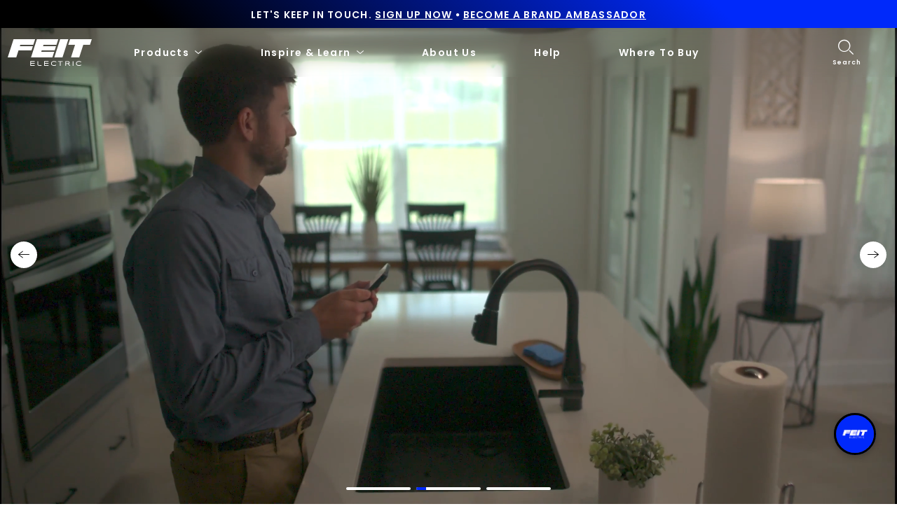

--- FILE ---
content_type: text/html; charset=utf-8
request_url: https://www.feit.com/?attachment_id=7677
body_size: 54198
content:
<!doctype html>


<html class="no-js" lang="en">
  <head>
    <script id="pandectes-rules">   /* PANDECTES-GDPR: DO NOT MODIFY AUTO GENERATED CODE OF THIS SCRIPT */      window.PandectesSettings = {"store":{"id":56404508835,"plan":"plus","theme":"Feit-Electric/main_Rebranding update","primaryLocale":"en","adminMode":false},"tsPublished":1712941932,"declaration":{"showPurpose":false,"showProvider":false,"declIntroText":"We use cookies to optimize website functionality, analyze the performance, and provide personalized experience to you. Some cookies are essential to make the website operate and function correctly. Those cookies cannot be disabled. In this window you can manage your preference of cookies.","showDateGenerated":true},"language":{"languageMode":"Single","fallbackLanguage":"en","languageDetection":"browser","languagesSupported":[]},"texts":{"managed":{"headerText":{"en":"We respect your privacy"},"consentText":{"en":"This website uses cookies to ensure you get the best experience."},"dismissButtonText":{"en":"Ok"},"linkText":{"en":"Learn more"},"imprintText":{"en":"Imprint"},"preferencesButtonText":{"en":"Preferences"},"allowButtonText":{"en":"Accept"},"denyButtonText":{"en":"Decline"},"leaveSiteButtonText":{"en":"Leave this site"},"cookiePolicyText":{"en":"Cookie policy"},"preferencesPopupTitleText":{"en":"Manage consent preferences"},"preferencesPopupIntroText":{"en":"We use cookies to optimize website functionality, analyze the performance, and provide personalized experience to you. Some cookies are essential to make the website operate and function correctly. Those cookies cannot be disabled. In this window you can manage your preference of cookies."},"preferencesPopupCloseButtonText":{"en":"Close"},"preferencesPopupAcceptAllButtonText":{"en":"Accept all"},"preferencesPopupRejectAllButtonText":{"en":"Reject all"},"preferencesPopupSaveButtonText":{"en":"Save preferences"},"accessSectionTitleText":{"en":"Data portability"},"accessSectionParagraphText":{"en":"You have the right to request access to your data at any time."},"rectificationSectionTitleText":{"en":"Data Rectification"},"rectificationSectionParagraphText":{"en":"You have the right to request your data to be updated whenever you think it is appropriate."},"erasureSectionTitleText":{"en":"Right to be forgotten"},"erasureSectionParagraphText":{"en":"You have the right to ask all your data to be erased. After that, you will no longer be able to access your account."},"declIntroText":{"en":"We use cookies to optimize website functionality, analyze the performance, and provide personalized experience to you. Some cookies are essential to make the website operate and function correctly. Those cookies cannot be disabled. In this window you can manage your preference of cookies."}},"categories":{"strictlyNecessaryCookiesTitleText":{"en":"Strictly necessary cookies"},"functionalityCookiesTitleText":{"en":"Functional cookies"},"performanceCookiesTitleText":{"en":"Performance cookies"},"targetingCookiesTitleText":{"en":"Targeting cookies"},"unclassifiedCookiesTitleText":{"en":"Unclassified cookies"},"strictlyNecessaryCookiesDescriptionText":{"en":"These cookies are essential in order to enable you to move around the website and use its features, such as accessing secure areas of the website. The website cannot function properly without these cookies."},"functionalityCookiesDescriptionText":{"en":"These cookies enable the site to provide enhanced functionality and personalisation. They may be set by us or by third party providers whose services we have added to our pages. If you do not allow these cookies then some or all of these services may not function properly."},"performanceCookiesDescriptionText":{"en":"These cookies enable us to monitor and improve the performance of our website. For example, they allow us to count visits, identify traffic sources and see which parts of the site are most popular."},"targetingCookiesDescriptionText":{"en":"These cookies may be set through our site by our advertising partners. They may be used by those companies to build a profile of your interests and show you relevant adverts on other sites.    They do not store directly personal information, but are based on uniquely identifying your browser and internet device. If you do not allow these cookies, you will experience less targeted advertising."},"unclassifiedCookiesDescriptionText":{"en":"Unclassified cookies are cookies that we are in the process of classifying, together with the providers of individual cookies."}},"auto":{"declName":{"en":"Name"},"declPath":{"en":"Path"},"declType":{"en":"Type"},"declDomain":{"en":"Domain"},"declPurpose":{"en":"Purpose"},"declProvider":{"en":"Provider"},"declRetention":{"en":"Retention"},"declFirstParty":{"en":"First-party"},"declThirdParty":{"en":"Third-party"},"declSeconds":{"en":"seconds"},"declMinutes":{"en":"minutes"},"declHours":{"en":"hours"},"declDays":{"en":"days"},"declMonths":{"en":"months"},"declYears":{"en":"years"},"declSession":{"en":"Session"},"cookiesDetailsText":{"en":"Cookies details"},"preferencesPopupAlwaysAllowedText":{"en":"Always allowed"},"submitButton":{"en":"Submit"},"submittingButton":{"en":"Submitting..."},"cancelButton":{"en":"Cancel"},"guestsSupportInfoText":{"en":"Please login with your customer account to further proceed."},"guestsSupportEmailPlaceholder":{"en":"E-mail address"},"guestsSupportEmailValidationError":{"en":"Email is not valid"},"guestsSupportEmailSuccessTitle":{"en":"Thank you for your request"},"guestsSupportEmailFailureTitle":{"en":"A problem occurred"},"guestsSupportEmailSuccessMessage":{"en":"If you are registered as a customer of this store, you will soon receive an email with instructions on how to proceed."},"guestsSupportEmailFailureMessage":{"en":"Your request was not submitted. Please try again and if problem persists, contact store owner for assistance."},"confirmationSuccessTitle":{"en":"Your request is verified"},"confirmationFailureTitle":{"en":"A problem occurred"},"confirmationSuccessMessage":{"en":"We will soon get back to you as to your request."},"confirmationFailureMessage":{"en":"Your request was not verified. Please try again and if problem persists, contact store owner for assistance"},"consentSectionTitleText":{"en":"Your cookie consent"},"consentSectionNoConsentText":{"en":"You have not consented to the cookies policy of this website."},"consentSectionConsentedText":{"en":"You consented to the cookies policy of this website on"},"consentStatus":{"en":"Consent preference"},"consentDate":{"en":"Consent date"},"consentId":{"en":"Consent ID"},"consentSectionChangeConsentActionText":{"en":"Change consent preference"},"accessSectionGDPRRequestsActionText":{"en":"Data subject requests"},"accessSectionAccountInfoActionText":{"en":"Personal data"},"accessSectionOrdersRecordsActionText":{"en":"Orders"},"accessSectionDownloadReportActionText":{"en":"Request export"},"rectificationCommentPlaceholder":{"en":"Describe what you want to be updated"},"rectificationCommentValidationError":{"en":"Comment is required"},"rectificationSectionEditAccountActionText":{"en":"Request an update"},"erasureSectionRequestDeletionActionText":{"en":"Request personal data deletion"}}},"library":{"previewMode":false,"fadeInTimeout":0,"defaultBlocked":7,"showLink":true,"showImprintLink":false,"enabled":true,"cookie":{"name":"_pandectes_gdpr","expiryDays":365,"secure":true,"domain":""},"dismissOnScroll":false,"dismissOnWindowClick":false,"dismissOnTimeout":false,"palette":{"popup":{"background":"#FFFFFF","backgroundForCalculations":{"a":1,"b":255,"g":255,"r":255},"text":"#000000"},"button":{"background":"transparent","backgroundForCalculations":{"a":1,"b":255,"g":255,"r":255},"text":"#000000","textForCalculation":{"a":1,"b":0,"g":0,"r":0},"border":"#000000"}},"content":{"href":"https://feit-electric.myshopify.com/policies/privacy-policy","imprintHref":"/","close":"&#10005;","target":"","logo":"<img class=\"cc-banner-logo\" height=\"40\" width=\"40\" src=\"https://cdn.shopify.com/s/files/1/0564/0450/8835/t/125/assets/pandectes-logo.png?v=1712869214\" alt=\"Feit Electric\" />"},"window":"<div role=\"dialog\" aria-live=\"polite\" aria-label=\"cookieconsent\" aria-describedby=\"cookieconsent:desc\" id=\"pandectes-banner\" class=\"cc-window-wrapper cc-top-wrapper\"><div class=\"pd-cookie-banner-window cc-window {{classes}}\"><!--googleoff: all-->{{children}}<!--googleon: all--></div></div>","compliance":{"opt-both":"<div class=\"cc-compliance cc-highlight\">{{deny}}{{allow}}</div>"},"type":"opt-both","layouts":{"basic":"{{logo}}{{messagelink}}{{compliance}}{{close}}"},"position":"top","theme":"wired","revokable":true,"animateRevokable":false,"revokableReset":false,"revokableLogoUrl":"","revokablePlacement":"bottom-left","revokableMarginHorizontal":15,"revokableMarginVertical":15,"static":false,"autoAttach":true,"hasTransition":true,"blacklistPage":[""]},"geolocation":{"brOnly":false,"caOnly":false,"chOnly":false,"euOnly":false,"jpOnly":false,"thOnly":false,"zaOnly":false,"canadaOnly":false,"globalVisibility":true},"dsr":{"guestsSupport":false,"accessSectionDownloadReportAuto":false},"banner":{"resetTs":1712869213,"extraCss":"        .cc-banner-logo {max-width: 24em!important;}    @media(min-width: 768px) {.cc-window.cc-floating{max-width: 24em!important;width: 24em!important;}}    .cc-message, .pd-cookie-banner-window .cc-header, .cc-logo {text-align: left}    .cc-window-wrapper{z-index: 2147483647;}    .cc-window{z-index: 2147483647;font-family: inherit;}    .pd-cookie-banner-window .cc-header{font-family: inherit;}    .pd-cp-ui{font-family: inherit; background-color: #FFFFFF;color:#000000;}    button.pd-cp-btn, a.pd-cp-btn{}    input + .pd-cp-preferences-slider{background-color: rgba(0, 0, 0, 0.3)}    .pd-cp-scrolling-section::-webkit-scrollbar{background-color: rgba(0, 0, 0, 0.3)}    input:checked + .pd-cp-preferences-slider{background-color: rgba(0, 0, 0, 1)}    .pd-cp-scrolling-section::-webkit-scrollbar-thumb {background-color: rgba(0, 0, 0, 1)}    .pd-cp-ui-close{color:#000000;}    .pd-cp-preferences-slider:before{background-color: #FFFFFF}    .pd-cp-title:before {border-color: #000000!important}    .pd-cp-preferences-slider{background-color:#000000}    .pd-cp-toggle{color:#000000!important}    @media(max-width:699px) {.pd-cp-ui-close-top svg {fill: #000000}}    .pd-cp-toggle:hover,.pd-cp-toggle:visited,.pd-cp-toggle:active{color:#000000!important}    .pd-cookie-banner-window {box-shadow: 0 0 18px rgb(0 0 0 / 20%);}  ","customJavascript":null,"showPoweredBy":false,"revokableTrigger":false,"hybridStrict":false,"cookiesBlockedByDefault":"7","isActive":false,"implicitSavePreferences":false,"cookieIcon":false,"blockBots":false,"showCookiesDetails":false,"hasTransition":true,"blockingPage":false,"showOnlyLandingPage":false,"leaveSiteUrl":"https://www.google.com","linkRespectStoreLang":false},"cookies":{"0":[{"name":"secure_customer_sig","domain":"www.feit.com","path":"/","provider":"Shopify","firstParty":true,"retention":"1 year(s)","expires":1,"unit":"declYears","purpose":{"en":"Used in connection with customer login."}},{"name":"localization","domain":"www.feit.com","path":"/","provider":"Shopify","firstParty":true,"retention":"1 year(s)","expires":1,"unit":"declYears","purpose":{"en":"Shopify store localization"}},{"name":"_cmp_a","domain":".feit.com","path":"/","provider":"Shopify","firstParty":false,"retention":"1 day(s)","expires":1,"unit":"declDays","purpose":{"en":"Used for managing customer privacy settings."}},{"name":"keep_alive","domain":"www.feit.com","path":"/","provider":"Shopify","firstParty":true,"retention":"30 minute(s)","expires":30,"unit":"declMinutes","purpose":{"en":"Used in connection with buyer localization."}},{"name":"__cfruid","domain":".feitelectric.zendesk.com","path":"/","provider":"HubSpot","firstParty":false,"retention":"Session","expires":-55,"unit":"declYears","purpose":{"en":"This is set by HubSpot’s CDN provider because of their rate limiting policies."}},{"name":"_tracking_consent","domain":".feit.com","path":"/","provider":"Shopify","firstParty":false,"retention":"1 year(s)","expires":1,"unit":"declYears","purpose":{"en":"Tracking preferences."}},{"name":"_secure_session_id","domain":"www.feit.com","path":"/","provider":"Shopify","firstParty":true,"retention":"1 month(s)","expires":1,"unit":"declMonths","purpose":{"en":"Used in connection with navigation through a storefront."}}],"1":[{"name":"_pinterest_ct_ua","domain":".ct.pinterest.com","path":"/","provider":"Pinterest","firstParty":false,"retention":"1 year(s)","expires":1,"unit":"declYears","purpose":{"en":"Used to group actions across pages."}},{"name":"wpm-domain-test","domain":"com","path":"/","provider":"Shopify","firstParty":false,"retention":"Session","expires":1,"unit":"declSeconds","purpose":{"en":"Used to test the storage of parameters about products added to the cart or payment currency"}},{"name":"wpm-domain-test","domain":"feit.com","path":"/","provider":"Shopify","firstParty":false,"retention":"Session","expires":1,"unit":"declSeconds","purpose":{"en":"Used to test the storage of parameters about products added to the cart or payment currency"}},{"name":"wpm-domain-test","domain":"www.feit.com","path":"/","provider":"Shopify","firstParty":true,"retention":"Session","expires":1,"unit":"declSeconds","purpose":{"en":"Used to test the storage of parameters about products added to the cart or payment currency"}}],"2":[{"name":"_shopify_y","domain":".feit.com","path":"/","provider":"Shopify","firstParty":false,"retention":"1 year(s)","expires":1,"unit":"declYears","purpose":{"en":"Shopify analytics."}},{"name":"_orig_referrer","domain":".feit.com","path":"/","provider":"Shopify","firstParty":false,"retention":"2 ","expires":2,"unit":"declSession","purpose":{"en":"Tracks landing pages."}},{"name":"_landing_page","domain":".feit.com","path":"/","provider":"Shopify","firstParty":false,"retention":"2 ","expires":2,"unit":"declSession","purpose":{"en":"Tracks landing pages."}},{"name":"_shopify_s","domain":".feit.com","path":"/","provider":"Shopify","firstParty":false,"retention":"30 minute(s)","expires":30,"unit":"declMinutes","purpose":{"en":"Shopify analytics."}},{"name":"_shopify_sa_t","domain":".feit.com","path":"/","provider":"Shopify","firstParty":false,"retention":"30 minute(s)","expires":30,"unit":"declMinutes","purpose":{"en":"Shopify analytics relating to marketing & referrals."}},{"name":"_shopify_sa_p","domain":".feit.com","path":"/","provider":"Shopify","firstParty":false,"retention":"30 minute(s)","expires":30,"unit":"declMinutes","purpose":{"en":"Shopify analytics relating to marketing & referrals."}},{"name":"_gid","domain":".feit.com","path":"/","provider":"Google","firstParty":false,"retention":"1 day(s)","expires":1,"unit":"declDays","purpose":{"en":"Cookie is placed by Google Analytics to count and track pageviews."}},{"name":"_gat","domain":".feit.com","path":"/","provider":"Google","firstParty":false,"retention":"1 minute(s)","expires":1,"unit":"declMinutes","purpose":{"en":"Cookie is placed by Google Analytics to filter requests from bots."}},{"name":"_ga","domain":".feit.com","path":"/","provider":"Google","firstParty":false,"retention":"1 year(s)","expires":1,"unit":"declYears","purpose":{"en":"Cookie is set by Google Analytics with unknown functionality"}},{"name":"AWSALBCORS","domain":"widget-mediator.zopim.com","path":"/","provider":"Amazon","firstParty":false,"retention":"1 ","expires":1,"unit":"declSession","purpose":{"en":"Used as a second stickiness cookie by Amazon that has additionally the SameSite attribute."}},{"name":"snize-recommendation","domain":"www.feit.com","path":"/","provider":"Searchanise","firstParty":true,"retention":"Session","expires":-55,"unit":"declYears","purpose":{"en":"Used to track a user's interaction with the store products, so that the website can show you relevant products."}},{"name":"_shopify_s","domain":"com","path":"/","provider":"Shopify","firstParty":false,"retention":"Session","expires":1,"unit":"declSeconds","purpose":{"en":"Shopify analytics."}},{"name":"_boomr_clss","domain":"https://www.feit.com","path":"/","provider":"Shopify","firstParty":true,"retention":"Persistent","expires":1,"unit":"declYears","purpose":{"en":"Used to monitor and optimize the performance of Shopify stores."}},{"name":"_ga_SW4ZQLCV2Q","domain":".feit.com","path":"/","provider":"Google","firstParty":false,"retention":"1 year(s)","expires":1,"unit":"declYears","purpose":{"en":""}},{"name":"_spxan_ga_VK09SZ1ZFW","domain":".feit.com","path":"/","provider":"Google","firstParty":false,"retention":"1 year(s)","expires":1,"unit":"declYears","purpose":{"en":""}}],"4":[{"name":"_gcl_au","domain":".feit.com","path":"/","provider":"Google","firstParty":false,"retention":"3 month(s)","expires":3,"unit":"declMonths","purpose":{"en":"Cookie is placed by Google Tag Manager to track conversions."}},{"name":"_fbp","domain":".feit.com","path":"/","provider":"Facebook","firstParty":false,"retention":"3 month(s)","expires":3,"unit":"declMonths","purpose":{"en":"Cookie is placed by Facebook to track visits across websites."}},{"name":"_pin_unauth","domain":"www.feit.com","path":"/","provider":"Pinterest","firstParty":true,"retention":"1 year(s)","expires":1,"unit":"declYears","purpose":{"en":"Used to group actions for users who cannot be identified by Pinterest."}},{"name":"_pin_unauth","domain":".feit.com","path":"/","provider":"Pinterest","firstParty":false,"retention":"1 year(s)","expires":1,"unit":"declYears","purpose":{"en":"Used to group actions for users who cannot be identified by Pinterest."}},{"name":"__kla_id","domain":"www.feit.com","path":"/","provider":"Klaviyo","firstParty":true,"retention":"1 year(s)","expires":1,"unit":"declYears","purpose":{"en":"Tracks when someone clicks through a Klaviyo email to your website."}},{"name":"_ttp","domain":".tiktok.com","path":"/","provider":"TikTok","firstParty":false,"retention":"1 year(s)","expires":1,"unit":"declYears","purpose":{"en":"To measure and improve the performance of your advertising campaigns and to personalize the user's experience (including ads) on TikTok."}},{"name":"_tt_enable_cookie","domain":".feit.com","path":"/","provider":"TikTok","firstParty":false,"retention":"1 year(s)","expires":1,"unit":"declYears","purpose":{"en":"Used to identify a visitor."}},{"name":"_ttp","domain":".feit.com","path":"/","provider":"TikTok","firstParty":false,"retention":"1 year(s)","expires":1,"unit":"declYears","purpose":{"en":"To measure and improve the performance of your advertising campaigns and to personalize the user's experience (including ads) on TikTok."}},{"name":"lastExternalReferrer","domain":"https://www.feit.com","path":"/","provider":"Facebook","firstParty":true,"retention":"Persistent","expires":1,"unit":"declYears","purpose":{"en":"Detects how the user reached the website by registering their last URL-address."}},{"name":"tt_sessionId","domain":"https://www.feit.com","path":"/","provider":"TikTok","firstParty":true,"retention":"Session","expires":1,"unit":"declYears","purpose":{"en":"Used by the social networking service, TikTok, for tracking the use of embedded services."}},{"name":"lastExternalReferrerTime","domain":"https://www.feit.com","path":"/","provider":"Facebook","firstParty":true,"retention":"Persistent","expires":1,"unit":"declYears","purpose":{"en":"Contains the timestamp of the last update of the lastExternalReferrer cookie."}},{"name":"tt_pixel_session_index","domain":"https://www.feit.com","path":"/","provider":"TikTok","firstParty":true,"retention":"Session","expires":1,"unit":"declYears","purpose":{"en":"Used by the social networking service, TikTok, for tracking the use of embedded services."}},{"name":"tt_appInfo","domain":"https://www.feit.com","path":"/","provider":"TikTok","firstParty":true,"retention":"Session","expires":1,"unit":"declYears","purpose":{"en":"Used by the social networking service, TikTok, for tracking the use of embedded services."}}],"8":[{"name":"_slvs","domain":"www.feit.com","path":"/","provider":"Unknown","firstParty":true,"retention":"1 hour(s)","expires":1,"unit":"declHours","purpose":{"en":""}},{"name":"_slvddv","domain":"www.feit.com","path":"/","provider":"Unknown","firstParty":true,"retention":"7 hour(s)","expires":7,"unit":"declHours","purpose":{"en":""}},{"name":"_slvlcl","domain":"www.feit.com","path":"/","provider":"Unknown","firstParty":true,"retention":"1 year(s)","expires":1,"unit":"declYears","purpose":{"en":""}},{"name":"ar_debug","domain":".pinterest.com","path":"/","provider":"Unknown","firstParty":false,"retention":"1 year(s)","expires":1,"unit":"declYears","purpose":{"en":""}},{"name":"__zlcmid","domain":".feit.com","path":"/","provider":"Unknown","firstParty":false,"retention":"1 year(s)","expires":1,"unit":"declYears","purpose":{"en":""}},{"name":"_spxan","domain":".feit.com","path":"/","provider":"Unknown","firstParty":false,"retention":"1 year(s)","expires":1,"unit":"declYears","purpose":{"en":""}},{"name":"_spxan_gid","domain":".feit.com","path":"/","provider":"Unknown","firstParty":false,"retention":"1 day(s)","expires":1,"unit":"declDays","purpose":{"en":""}},{"name":"data-timeout","domain":"www.feit.com","path":"/","provider":"Unknown","firstParty":true,"retention":"1 ","expires":1,"unit":"declSession","purpose":{"en":""}},{"name":"_shopify_essential","domain":"www.feit.com","path":"/","provider":"Unknown","firstParty":true,"retention":"1 year(s)","expires":1,"unit":"declYears","purpose":{"en":""}},{"name":"solvvy.userId","domain":"https://www.feit.com","path":"/","provider":"Unknown","firstParty":true,"retention":"Persistent","expires":1,"unit":"declYears","purpose":{"en":""}},{"name":"snize-recommendations-clicks","domain":"https://www.feit.com","path":"/","provider":"Unknown","firstParty":true,"retention":"Persistent","expires":1,"unit":"declYears","purpose":{"en":""}},{"name":"ProductsSearch","domain":"https://www.feit.com","path":"/","provider":"Unknown","firstParty":true,"retention":"Persistent","expires":1,"unit":"declYears","purpose":{"en":""}},{"name":"zte2095","domain":"feit.com","path":"/","provider":"Unknown","firstParty":false,"retention":"Session","expires":1,"unit":"declSeconds","purpose":{"en":""}},{"name":"SeStatisticSession","domain":"https://www.feit.com","path":"/","provider":"Unknown","firstParty":true,"retention":"Persistent","expires":1,"unit":"declYears","purpose":{"en":""}},{"name":"snize-cart-changed","domain":"https://www.feit.com","path":"/","provider":"Unknown","firstParty":true,"retention":"Persistent","expires":1,"unit":"declYears","purpose":{"en":""}},{"name":"snize-recommendations-added","domain":"https://www.feit.com","path":"/","provider":"Unknown","firstParty":true,"retention":"Persistent","expires":1,"unit":"declYears","purpose":{"en":""}},{"name":"__zlcstore","domain":"https://www.feit.com","path":"/","provider":"Unknown","firstParty":true,"retention":"Persistent","expires":1,"unit":"declYears","purpose":{"en":""}},{"name":"solvvy.crossDomainStorage.e4a56bd1-a6c8-41c5-946a-ce04965d4e34.sameOrigin","domain":"https://www.feit.com","path":"/","provider":"Unknown","firstParty":true,"retention":"Persistent","expires":1,"unit":"declYears","purpose":{"en":""}},{"name":"snize-current-product-id","domain":"https://www.feit.com","path":"/","provider":"Unknown","firstParty":true,"retention":"Persistent","expires":1,"unit":"declYears","purpose":{"en":""}},{"name":"ZD-suid","domain":"https://www.feit.com","path":"/","provider":"Unknown","firstParty":true,"retention":"Persistent","expires":1,"unit":"declYears","purpose":{"en":""}},{"name":"cid-logs","domain":"https://www.feit.com","path":"/","provider":"Unknown","firstParty":true,"retention":"Persistent","expires":1,"unit":"declYears","purpose":{"en":""}},{"name":"klaviyoOnsite","domain":"https://www.feit.com","path":"/","provider":"Unknown","firstParty":true,"retention":"Persistent","expires":1,"unit":"declYears","purpose":{"en":""}},{"name":"ZD-store","domain":"https://www.feit.com","path":"/","provider":"Unknown","firstParty":true,"retention":"Persistent","expires":1,"unit":"declYears","purpose":{"en":""}},{"name":"klaviyoPagesVisitCount","domain":"https://www.feit.com","path":"/","provider":"Unknown","firstParty":true,"retention":"Session","expires":1,"unit":"declYears","purpose":{"en":""}},{"name":"ClicksQueue","domain":"https://www.feit.com","path":"/","provider":"Unknown","firstParty":true,"retention":"Persistent","expires":1,"unit":"declYears","purpose":{"en":""}},{"name":"__storage_test__","domain":"https://www.feit.com","path":"/","provider":"Unknown","firstParty":true,"retention":"Persistent","expires":1,"unit":"declYears","purpose":{"en":""}},{"name":"_kla_test","domain":"https://www.feit.com","path":"/","provider":"Unknown","firstParty":true,"retention":"Persistent","expires":1,"unit":"declYears","purpose":{"en":""}},{"name":"is_eu","domain":"https://www.feit.com","path":"/","provider":"Unknown","firstParty":true,"retention":"Session","expires":1,"unit":"declYears","purpose":{"en":""}},{"name":"tabemitter","domain":"https://iframe.chatid.com","path":"/","provider":"Unknown","firstParty":false,"retention":"Persistent","expires":1,"unit":"declYears","purpose":{"en":""}},{"name":"local-storage-test","domain":"https://www.feit.com","path":"/","provider":"Unknown","firstParty":true,"retention":"Persistent","expires":1,"unit":"declYears","purpose":{"en":""}},{"name":"cid-test","domain":"https://www.feit.com","path":"/","provider":"Unknown","firstParty":true,"retention":"Persistent","expires":1,"unit":"declYears","purpose":{"en":""}},{"name":"session-storage-test","domain":"https://www.feit.com","path":"/","provider":"Unknown","firstParty":true,"retention":"Session","expires":1,"unit":"declYears","purpose":{"en":""}}]},"blocker":{"isActive":false,"googleConsentMode":{"id":"","analyticsId":"","adwordsId":"","isActive":false,"adStorageCategory":4,"analyticsStorageCategory":2,"personalizationStorageCategory":1,"functionalityStorageCategory":1,"customEvent":false,"securityStorageCategory":0,"redactData":false,"urlPassthrough":false,"dataLayerProperty":"dataLayer","waitForUpdate":0,"useNativeChannel":false},"facebookPixel":{"id":"","isActive":false,"ldu":false},"rakuten":{"isActive":false,"cmp":false,"ccpa":false},"klaviyoIsActive":false,"gpcIsActive":false,"defaultBlocked":7,"patterns":{"whiteList":[],"blackList":{"1":[],"2":[],"4":[],"8":[]},"iframesWhiteList":[],"iframesBlackList":{"1":[],"2":[],"4":[],"8":[]},"beaconsWhiteList":[],"beaconsBlackList":{"1":[],"2":[],"4":[],"8":[]}}}}      !function(){"use strict";window.PandectesRules=window.PandectesRules||{},window.PandectesRules.manualBlacklist={1:[],2:[],4:[]},window.PandectesRules.blacklistedIFrames={1:[],2:[],4:[]},window.PandectesRules.blacklistedCss={1:[],2:[],4:[]},window.PandectesRules.blacklistedBeacons={1:[],2:[],4:[]};var e="javascript/blocked",t="_pandectes_gdpr";function n(e){return new RegExp(e.replace(/[/\\.+?$()]/g,"\\$&").replace("*","(.*)"))}var a=function(e){try{return JSON.parse(e)}catch(e){return!1}},r=function(e){var t=arguments.length>1&&void 0!==arguments[1]?arguments[1]:"log",n=new URLSearchParams(window.location.search);n.get("log")&&console[t]("PandectesRules: ".concat(e))};function o(e){var t=document.createElement("script");t.async=!0,t.src=e,document.head.appendChild(t)}function i(e,t){var n=Object.keys(e);if(Object.getOwnPropertySymbols){var a=Object.getOwnPropertySymbols(e);t&&(a=a.filter((function(t){return Object.getOwnPropertyDescriptor(e,t).enumerable}))),n.push.apply(n,a)}return n}function s(e){for(var t=1;t<arguments.length;t++){var n=null!=arguments[t]?arguments[t]:{};t%2?i(Object(n),!0).forEach((function(t){l(e,t,n[t])})):Object.getOwnPropertyDescriptors?Object.defineProperties(e,Object.getOwnPropertyDescriptors(n)):i(Object(n)).forEach((function(t){Object.defineProperty(e,t,Object.getOwnPropertyDescriptor(n,t))}))}return e}function c(e){return c="function"==typeof Symbol&&"symbol"==typeof Symbol.iterator?function(e){return typeof e}:function(e){return e&&"function"==typeof Symbol&&e.constructor===Symbol&&e!==Symbol.prototype?"symbol":typeof e},c(e)}function l(e,t,n){return t in e?Object.defineProperty(e,t,{value:n,enumerable:!0,configurable:!0,writable:!0}):e[t]=n,e}function d(e,t){return function(e){if(Array.isArray(e))return e}(e)||function(e,t){var n=null==e?null:"undefined"!=typeof Symbol&&e[Symbol.iterator]||e["@@iterator"];if(null==n)return;var a,r,o=[],i=!0,s=!1;try{for(n=n.call(e);!(i=(a=n.next()).done)&&(o.push(a.value),!t||o.length!==t);i=!0);}catch(e){s=!0,r=e}finally{try{i||null==n.return||n.return()}finally{if(s)throw r}}return o}(e,t)||f(e,t)||function(){throw new TypeError("Invalid attempt to destructure non-iterable instance.\nIn order to be iterable, non-array objects must have a [Symbol.iterator]() method.")}()}function u(e){return function(e){if(Array.isArray(e))return p(e)}(e)||function(e){if("undefined"!=typeof Symbol&&null!=e[Symbol.iterator]||null!=e["@@iterator"])return Array.from(e)}(e)||f(e)||function(){throw new TypeError("Invalid attempt to spread non-iterable instance.\nIn order to be iterable, non-array objects must have a [Symbol.iterator]() method.")}()}function f(e,t){if(e){if("string"==typeof e)return p(e,t);var n=Object.prototype.toString.call(e).slice(8,-1);return"Object"===n&&e.constructor&&(n=e.constructor.name),"Map"===n||"Set"===n?Array.from(e):"Arguments"===n||/^(?:Ui|I)nt(?:8|16|32)(?:Clamped)?Array$/.test(n)?p(e,t):void 0}}function p(e,t){(null==t||t>e.length)&&(t=e.length);for(var n=0,a=new Array(t);n<t;n++)a[n]=e[n];return a}var g=window.PandectesRulesSettings||window.PandectesSettings,y=!(void 0===window.dataLayer||!Array.isArray(window.dataLayer)||!window.dataLayer.some((function(e){return"pandectes_full_scan"===e.event}))),h=function(){var e,n=arguments.length>0&&void 0!==arguments[0]?arguments[0]:t,r="; "+document.cookie,o=r.split("; "+n+"=");if(o.length<2)e={};else{var i=o.pop(),s=i.split(";");e=window.atob(s.shift())}var c=a(e);return!1!==c?c:e}(),v=g.banner.isActive,w=g.blocker,m=w.defaultBlocked,b=w.patterns,k=h&&null!==h.preferences&&void 0!==h.preferences?h.preferences:null,_=y?0:v?null===k?m:k:0,L={1:0==(1&_),2:0==(2&_),4:0==(4&_)},S=b.blackList,C=b.whiteList,P=b.iframesBlackList,A=b.iframesWhiteList,E=b.beaconsBlackList,O=b.beaconsWhiteList,B={blackList:[],whiteList:[],iframesBlackList:{1:[],2:[],4:[],8:[]},iframesWhiteList:[],beaconsBlackList:{1:[],2:[],4:[],8:[]},beaconsWhiteList:[]};[1,2,4].map((function(e){var t;L[e]||((t=B.blackList).push.apply(t,u(S[e].length?S[e].map(n):[])),B.iframesBlackList[e]=P[e].length?P[e].map(n):[],B.beaconsBlackList[e]=E[e].length?E[e].map(n):[])})),B.whiteList=C.length?C.map(n):[],B.iframesWhiteList=A.length?A.map(n):[],B.beaconsWhiteList=O.length?O.map(n):[];var j={scripts:[],iframes:{1:[],2:[],4:[]},beacons:{1:[],2:[],4:[]},css:{1:[],2:[],4:[]}},I=function(t,n){return t&&(!n||n!==e)&&(!B.blackList||B.blackList.some((function(e){return e.test(t)})))&&(!B.whiteList||B.whiteList.every((function(e){return!e.test(t)})))},R=function(e){var t=e.getAttribute("src");return B.blackList&&B.blackList.every((function(e){return!e.test(t)}))||B.whiteList&&B.whiteList.some((function(e){return e.test(t)}))},N=function(e,t){var n=B.iframesBlackList[t],a=B.iframesWhiteList;return e&&(!n||n.some((function(t){return t.test(e)})))&&(!a||a.every((function(t){return!t.test(e)})))},T=function(e,t){var n=B.beaconsBlackList[t],a=B.beaconsWhiteList;return e&&(!n||n.some((function(t){return t.test(e)})))&&(!a||a.every((function(t){return!t.test(e)})))},x=new MutationObserver((function(e){for(var t=0;t<e.length;t++)for(var n=e[t].addedNodes,a=0;a<n.length;a++){var r=n[a],o=r.dataset&&r.dataset.cookiecategory;if(1===r.nodeType&&"LINK"===r.tagName){var i=r.dataset&&r.dataset.href;if(i&&o)switch(o){case"functionality":case"C0001":j.css[1].push(i);break;case"performance":case"C0002":j.css[2].push(i);break;case"targeting":case"C0003":j.css[4].push(i)}}}})),D=new MutationObserver((function(t){for(var n=0;n<t.length;n++)for(var a=t[n].addedNodes,r=function(t){var n=a[t],r=n.src||n.dataset&&n.dataset.src,o=n.dataset&&n.dataset.cookiecategory;if(1===n.nodeType&&"IFRAME"===n.tagName){if(r){var i=!1;N(r,1)||"functionality"===o||"C0001"===o?(i=!0,j.iframes[1].push(r)):N(r,2)||"performance"===o||"C0002"===o?(i=!0,j.iframes[2].push(r)):(N(r,4)||"targeting"===o||"C0003"===o)&&(i=!0,j.iframes[4].push(r)),i&&(n.removeAttribute("src"),n.setAttribute("data-src",r))}}else if(1===n.nodeType&&"IMG"===n.tagName){if(r){var s=!1;T(r,1)?(s=!0,j.beacons[1].push(r)):T(r,2)?(s=!0,j.beacons[2].push(r)):T(r,4)&&(s=!0,j.beacons[4].push(r)),s&&(n.removeAttribute("src"),n.setAttribute("data-src",r))}}else if(1===n.nodeType&&"LINK"===n.tagName){var c=n.dataset&&n.dataset.href;if(c&&o)switch(o){case"functionality":case"C0001":j.css[1].push(c);break;case"performance":case"C0002":j.css[2].push(c);break;case"targeting":case"C0003":j.css[4].push(c)}}else if(1===n.nodeType&&"SCRIPT"===n.tagName){var l=n.type,d=!1;if(I(r,l))d=!0;else if(r&&o)switch(o){case"functionality":case"C0001":d=!0,window.PandectesRules.manualBlacklist[1].push(r);break;case"performance":case"C0002":d=!0,window.PandectesRules.manualBlacklist[2].push(r);break;case"targeting":case"C0003":d=!0,window.PandectesRules.manualBlacklist[4].push(r)}if(d){j.scripts.push([n,l]),n.type=e;n.addEventListener("beforescriptexecute",(function t(a){n.getAttribute("type")===e&&a.preventDefault(),n.removeEventListener("beforescriptexecute",t)})),n.parentElement&&n.parentElement.removeChild(n)}}},o=0;o<a.length;o++)r(o)})),M=document.createElement,z={src:Object.getOwnPropertyDescriptor(HTMLScriptElement.prototype,"src"),type:Object.getOwnPropertyDescriptor(HTMLScriptElement.prototype,"type")};window.PandectesRules.unblockCss=function(e){var t=j.css[e]||[];t.length&&r("Unblocking CSS for ".concat(e)),t.forEach((function(e){var t=document.querySelector('link[data-href^="'.concat(e,'"]'));t.removeAttribute("data-href"),t.href=e})),j.css[e]=[]},window.PandectesRules.unblockIFrames=function(e){var t=j.iframes[e]||[];t.length&&r("Unblocking IFrames for ".concat(e)),B.iframesBlackList[e]=[],t.forEach((function(e){var t=document.querySelector('iframe[data-src^="'.concat(e,'"]'));t.removeAttribute("data-src"),t.src=e})),j.iframes[e]=[]},window.PandectesRules.unblockBeacons=function(e){var t=j.beacons[e]||[];t.length&&r("Unblocking Beacons for ".concat(e)),B.beaconsBlackList[e]=[],t.forEach((function(e){var t=document.querySelector('img[data-src^="'.concat(e,'"]'));t.removeAttribute("data-src"),t.src=e})),j.beacons[e]=[]},window.PandectesRules.unblockInlineScripts=function(e){var t=1===e?"functionality":2===e?"performance":"targeting";document.querySelectorAll('script[type="javascript/blocked"][data-cookiecategory="'.concat(t,'"]')).forEach((function(e){var t=e.textContent;e.parentNode.removeChild(e);var n=document.createElement("script");n.type="text/javascript",n.textContent=t,document.body.appendChild(n)}))},window.PandectesRules.unblock=function(t){t.length<1?(B.blackList=[],B.whiteList=[],B.iframesBlackList=[],B.iframesWhiteList=[]):(B.blackList&&(B.blackList=B.blackList.filter((function(e){return t.every((function(t){return"string"==typeof t?!e.test(t):t instanceof RegExp?e.toString()!==t.toString():void 0}))}))),B.whiteList&&(B.whiteList=[].concat(u(B.whiteList),u(t.map((function(e){if("string"==typeof e){var t=".*"+n(e)+".*";if(B.whiteList.every((function(e){return e.toString()!==t.toString()})))return new RegExp(t)}else if(e instanceof RegExp&&B.whiteList.every((function(t){return t.toString()!==e.toString()})))return e;return null})).filter(Boolean)))));for(var a=document.querySelectorAll('script[type="'.concat(e,'"]')),o=0;o<a.length;o++){var i=a[o];R(i)&&(j.scripts.push([i,"application/javascript"]),i.parentElement.removeChild(i))}var s=0;u(j.scripts).forEach((function(e,t){var n=d(e,2),a=n[0],r=n[1];if(R(a)){for(var o=document.createElement("script"),i=0;i<a.attributes.length;i++){var c=a.attributes[i];"src"!==c.name&&"type"!==c.name&&o.setAttribute(c.name,a.attributes[i].value)}o.setAttribute("src",a.src),o.setAttribute("type",r||"application/javascript"),document.head.appendChild(o),j.scripts.splice(t-s,1),s++}})),0==B.blackList.length&&0===B.iframesBlackList[1].length&&0===B.iframesBlackList[2].length&&0===B.iframesBlackList[4].length&&0===B.beaconsBlackList[1].length&&0===B.beaconsBlackList[2].length&&0===B.beaconsBlackList[4].length&&(r("Disconnecting observers"),D.disconnect(),x.disconnect())};var W,F,U=g.store.adminMode,q=g.blocker,J=q.defaultBlocked;W=function(){!function(){var e=window.Shopify.trackingConsent;if(!1!==e.shouldShowBanner()||null!==k||7!==J)try{var t=U&&!(window.Shopify&&window.Shopify.AdminBarInjector),n={preferences:0==(1&_)||y||t,analytics:0==(2&_)||y||t,marketing:0==(4&_)||y||t};e.firstPartyMarketingAllowed()===n.marketing&&e.analyticsProcessingAllowed()===n.analytics&&e.preferencesProcessingAllowed()===n.preferences||(n.sale_of_data=n.marketing,e.setTrackingConsent(n,(function(e){e&&e.error?r("Shopify.customerPrivacy API - failed to setTrackingConsent"):r("setTrackingConsent(".concat(JSON.stringify(n),")"))})))}catch(e){r("Shopify.customerPrivacy API - exception")}}(),function(){var e=window.Shopify.trackingConsent,t=e.currentVisitorConsent();if(q.gpcIsActive&&"CCPA"===e.getRegulation()&&"no"===t.gpc&&"yes"!==t.sale_of_data){var n={sale_of_data:!1};e.setTrackingConsent(n,(function(e){e&&e.error?r("Shopify.customerPrivacy API - failed to setTrackingConsent({".concat(JSON.stringify(n),")")):r("setTrackingConsent(".concat(JSON.stringify(n),")"))}))}}()},F=null,window.Shopify&&window.Shopify.loadFeatures&&window.Shopify.trackingConsent?W():F=setInterval((function(){window.Shopify&&window.Shopify.loadFeatures&&(clearInterval(F),window.Shopify.loadFeatures([{name:"consent-tracking-api",version:"0.1"}],(function(e){e?r("Shopify.customerPrivacy API - failed to load"):(r("shouldShowBanner() -> ".concat(window.Shopify.trackingConsent.shouldShowBanner()," | saleOfDataRegion() -> ").concat(window.Shopify.trackingConsent.saleOfDataRegion())),W())})))}),10);var G=g.banner.isActive,H=g.blocker.googleConsentMode,$=H.isActive,K=H.customEvent,V=H.id,Y=void 0===V?"":V,Q=H.analyticsId,X=void 0===Q?"":Q,Z=H.adwordsId,ee=void 0===Z?"":Z,te=H.redactData,ne=H.urlPassthrough,ae=H.adStorageCategory,re=H.analyticsStorageCategory,oe=H.functionalityStorageCategory,ie=H.personalizationStorageCategory,se=H.securityStorageCategory,ce=H.dataLayerProperty,le=void 0===ce?"dataLayer":ce,de=H.waitForUpdate,ue=void 0===de?0:de,fe=H.useNativeChannel,pe=void 0!==fe&&fe;function ge(){window[le].push(arguments)}window[le]=window[le]||[];var ye,he,ve={hasInitialized:!1,useNativeChannel:!1,ads_data_redaction:!1,url_passthrough:!1,data_layer_property:"dataLayer",storage:{ad_storage:"granted",ad_user_data:"granted",ad_personalization:"granted",analytics_storage:"granted",functionality_storage:"granted",personalization_storage:"granted",security_storage:"granted"}};if(G&&$){var we=0==(_&ae)?"granted":"denied",me=0==(_&re)?"granted":"denied",be=0==(_&oe)?"granted":"denied",ke=0==(_&ie)?"granted":"denied",_e=0==(_&se)?"granted":"denied";ve.hasInitialized=!0,ve.useNativeChannel=pe,ve.ads_data_redaction="denied"===we&&te,ve.url_passthrough=ne,ve.storage.ad_storage=we,ve.storage.ad_user_data=we,ve.storage.ad_personalization=we,ve.storage.analytics_storage=me,ve.storage.functionality_storage=be,ve.storage.personalization_storage=ke,ve.storage.security_storage=_e,ue&&(ve.storage.wait_for_update="denied"===me||"denied"===we?ue:0),ve.data_layer_property=le||"dataLayer",ve.ads_data_redaction&&ge("set","ads_data_redaction",ve.ads_data_redaction),ve.url_passthrough&&ge("set","url_passthrough",ve.url_passthrough),ve.useNativeChannel&&(window[le].push=function(){for(var e=!1,t=arguments.length,n=new Array(t),a=0;a<t;a++)n[a]=arguments[a];if(n&&n[0]){var r=n[0][0],o=n[0][1],i=n[0][2],s=i&&"object"===c(i)&&4===Object.values(i).length&&i.ad_storage&&i.analytics_storage&&i.ad_user_data&&i.ad_personalization;if("consent"===r&&s)if("default"===o)i.functionality_storage=ve.storage.functionality_storage,i.personalization_storage=ve.storage.personalization_storage,i.security_storage="granted",ve.storage.wait_for_update&&(i.wait_for_update=ve.storage.wait_for_update),e=!0;else if("update"===o){try{var l=window.Shopify.customerPrivacy.preferencesProcessingAllowed()?"granted":"denied";i.functionality_storage=l,i.personalization_storage=l}catch(e){}i.security_storage="granted"}}var d=Array.prototype.push.apply(this,n);return e&&window.dispatchEvent(new CustomEvent("PandectesEvent_NativeApp")),d}),pe?window.addEventListener("PandectesEvent_NativeApp",Le):Le()}function Le(){!1===pe?(console.log("Pandectes: Google Consent Mode (av2)"),ge("consent","default",ve.storage)):console.log("Pandectes: Google Consent Mode (av2nc)"),(Y.length||X.length||ee.length)&&(window[ve.data_layer_property].push({"pandectes.start":(new Date).getTime(),event:"pandectes-rules.min.js"}),(X.length||ee.length)&&ge("js",new Date));var e="https://www.googletagmanager.com";if(Y.length){var t=Y.split(",");window[ve.data_layer_property].push({"gtm.start":(new Date).getTime(),event:"gtm.js"});for(var n=0;n<t.length;n++){var a="dataLayer"!==ve.data_layer_property?"&l=".concat(ve.data_layer_property):"";o("".concat(e,"/gtm.js?id=").concat(t[n].trim()).concat(a))}}if(X.length)for(var r=X.split(","),i=0;i<r.length;i++){var s=r[i].trim();s.length&&(o("".concat(e,"/gtag/js?id=").concat(s)),ge("config",s,{send_page_view:!1}))}if(ee.length)for(var c=ee.split(","),l=0;l<c.length;l++){var d=c[l].trim();d.length&&(o("".concat(e,"/gtag/js?id=").concat(d)),ge("config",d,{allow_enhanced_conversions:!0}))}pe&&window.removeEventListener("PandectesEvent_NativeApp",Le)}G&&K&&(he=7===(ye=_)?"deny":0===ye?"allow":"mixed",window[le].push({event:"Pandectes_Consent_Update",pandectes_status:he,pandectes_categories:{C0000:"allow",C0001:L[1]?"allow":"deny",C0002:L[2]?"allow":"deny",C0003:L[4]?"allow":"deny"}}));var Se=g.blocker,Ce=Se.klaviyoIsActive,Pe=Se.googleConsentMode.adStorageCategory;Ce&&window.addEventListener("PandectesEvent_OnConsent",(function(e){var t=e.detail.preferences;if(null!=t){var n=0==(t&Pe)?"granted":"denied";void 0!==window.klaviyo&&window.klaviyo.isIdentified()&&window.klaviyo.push(["identify",{ad_personalization:n,ad_user_data:n}])}})),g.banner.revokableTrigger&&window.addEventListener("PandectesEvent_OnInitialize",(function(){document.querySelectorAll('[href*="#reopenBanner"]').forEach((function(e){e.onclick=function(e){e.preventDefault(),window.Pandectes.fn.revokeConsent()}}))})),window.PandectesRules.gcm=ve;var Ae=g.banner.isActive,Ee=g.blocker.isActive;r("Prefs: ".concat(_," | Banner: ").concat(Ae?"on":"off"," | Blocker: ").concat(Ee?"on":"off"));var Oe=null===k&&/\/checkouts\//.test(window.location.pathname);0!==_&&!1===y&&Ee&&!Oe&&(r("Blocker will execute"),document.createElement=function(){for(var t=arguments.length,n=new Array(t),a=0;a<t;a++)n[a]=arguments[a];if("script"!==n[0].toLowerCase())return M.bind?M.bind(document).apply(void 0,n):M;var r=M.bind(document).apply(void 0,n);try{Object.defineProperties(r,{src:s(s({},z.src),{},{set:function(t){I(t,r.type)&&z.type.set.call(this,e),z.src.set.call(this,t)}}),type:s(s({},z.type),{},{get:function(){var t=z.type.get.call(this);return t===e||I(this.src,t)?null:t},set:function(t){var n=I(r.src,r.type)?e:t;z.type.set.call(this,n)}})}),r.setAttribute=function(t,n){if("type"===t){var a=I(r.src,r.type)?e:n;z.type.set.call(r,a)}else"src"===t?(I(n,r.type)&&z.type.set.call(r,e),z.src.set.call(r,n)):HTMLScriptElement.prototype.setAttribute.call(r,t,n)}}catch(e){console.warn("Yett: unable to prevent script execution for script src ",r.src,".\n",'A likely cause would be because you are using a third-party browser extension that monkey patches the "document.createElement" function.')}return r},D.observe(document.documentElement,{childList:!0,subtree:!0}),x.observe(document.documentElement,{childList:!0,subtree:!0}))}();
</script>
    
      
        
    <script type="text/javascript"> 
        window.observerSpeed = new MutationObserver((elements) => {
            elements.forEach(({ addedNodes: nodes }) => {
                nodes.forEach((e) => {
                    //e.src.includes("cdn.shopify.com/extensions") || 
                    if(e.nodeType == 1 && e.tagName == 'SCRIPT' && e.src != ""){
                        if(e.src.includes("assets/storefront/load_feature") || e.src.includes("orbe.min.js") || e.src.includes("simple-bundles-v2.min.js") || e.src.includes("ba_tracking.js") || e.src.includes("ba_loy_init.js") || e.src.includes("ba_rivo_api.js") || e.src.includes("ba_rivo_profile.js") || e.src.includes("live-redirect.js") || e.src.includes("rivo-app-embed.js") || e.src.includes("static-tracking.klaviyo.com") || e.src.includes("static.klaviyo.com") || e.src.includes("klaviyo.js") || e.src.includes('intelligems.io') || e.src.includes('stapecdn.com') || e.src.includes('preloads.js') || e.src.includes('cdn/wpm') || e.src.includes("assets/shopify_pay/") || e.src.includes("otpo") || e.src.includes("tag/js") || e.src.includes("onsite") || e.src.includes("well") || e.src.includes("googletagmanager") || e.src.includes("connect.facebook.net") || e.src.includes("trekkie.storefront") || e.src.includes("storefront/bars") || e.src.includes("cdn/shopifycloud") || e.src.includes("app/web-pixel") || e.src.includes("klarna") || e.src.includes("preview-bar") || e.id == 'klarna-osm-script-tag' || e.src.includes("clarity.js") || e.src.includes("fbevents.js") || e.src.includes("connect.facebook.net") || e.src.includes("js.klarna.com") || e.src.includes("id-shop.govx.com") || e.src.includes("unified.js")){
                            e.removeAttribute("defer");
                            e.setAttribute("data-src", e.src);
                            e.removeAttribute("src");
                        }
                    }
                    else if(e.nodeType == 1 && e.tagName == 'SCRIPT') {
                        if (e.textContent.includes('s.src = urls[i];')) {
                            // e.textContent = e.textContent.replace('s.src', 's.dataset.src');
                            if( e.textContent.includes("cdn1.stamped.io")){

                            }else{
                                e.textContent = e.textContent.replace('s.src', 's.dataset.src');
                            }
                        } else if (e.textContent.includes('eventsListenerScript.src')) {
                            let finalText = ''
                            finalText = e.textContent.replace('eventsListenerScript.src', 'eventsListenerScript.dataset.src');
                            finalText = finalText.replace('scriptFallback.src','scriptFallback.dataset.src');
                            finalText = finalText.replace('script.src','script.dataset.src');
                            e.textContent = finalText;
                        } else if (e.textContent.includes('instafeedScript.src')) {
                            let finalText = ''
                            finalText = e.textContent.replace('instafeedScript.src', 'instafeedScript.dataset.src');
                            e.textContent = finalText;
                        } else if (e.nodeType == 1 && e.innerHTML.includes("PreviewBarInjector") || e.innerHTML.includes("adminBarInjector")) {
                            e.innerHTML = e.innerHTML.replace("DOMContentLoaded","asyncLazyLoad");
                        } else if(e.className == 'analytics' || e.className == 'boomerang' || e.innerText.includes("webPixelsManager") || e.id == 'web-pixels-manager-setup'){
                            e.setAttribute('type', 'text/lazyload');
                        }
                    }
                    else if(e.nodeType == 1 && e.tagName == 'LINK') {
                        if (e.href.includes('static.klaviyo.com') || e.href.includes('instafeed') || e.href.includes('accelerated-checkout-backwards-compat') || e.href.includes('klarna') || e.href.includes("cdn.shopify.com/extensions") || e.href.includes('preview-bar')) {
                            e.dataset.href = e.href;
                            e.removeAttribute('href');
                        }
                    } else if (e.nodeType == 1 && e.tagName == 'IFRAME' && (e.id.includes('web-pixel-sandbox') || e.src.includes('youtube.com/embed'))) { 
                        e.dataset.src = e.src; e.removeAttribute('src'); 
                    } else if (e.nodeType == 1 && e.tagName == 'A' && !e.href) {
                        e.role = "button";
                    } else if (e.nodeType == 1 && e.tagName == 'SPAN' && e.classList.contains('swiper-pagination-bullet')) {
                        e.removeAttribute('role');
                        e.removeAttribute('aria-label');
                        e.removeAttribute('tabindex');
                    }
                });
            });
        });
        observerSpeed.observe(document.documentElement, { childList: !0, subtree: !0 });

        (() => {
            var e = class extends HTMLElement {
                constructor() {
                    super();
                    this._shadowRoot = this.attachShadow({ mode: "open" });
                    this._shadowRoot.innerHTML = '<style>:host img { pointer-events: none; position: absolute; top: 0; left: 0; width: 99vw; height: 99vh; max-width: 99vw; max-height: 99vh;</style><img id="page_performance" alt="performance-optimization"/>';
                }
                connectedCallback() {
                    this._fullImageEl = this._shadowRoot.querySelector("#page_performance");
                    this._fullImageEl.src = "data:image/svg+xml,%3Csvg xmlns='http://www.w3.org/2000/svg' viewBox='0 0 1000 1000'%3E%3C/svg%3E";
                }
            };
            customElements.define("performance-optimization", e);
        })();
        document.head.insertAdjacentHTML("afterend", `<performance-optimization></performance-optimization>`);
    </script>
         <link rel="preconnect" href="https://cdn.shopify.com" crossorigin>
  <link rel="preconnect" href="https://monorail-edge.shopifysvc.com" crossorigin>
  <link rel="preconnect" href="https://connect.facebook.net/" crossorigin>
  <link rel="preconnect" href="https://static.zdassets.com/" crossorigin>
  <link rel="preconnect" href="https://cdn.pricespider.com/" crossorigin>
  <link rel="preconnect" href="https://www.googletagmanager.com/" crossorigin>
  <link rel="preconnect" href="https://searchanise-ef84.kxcdn.com/" crossorigin>
  <link rel="preconnect" href="https://ajax.aspnetcdn.com/" crossorigin>
  <link rel="preconnect" href="https://ajax.googleapis.com/" crossorigin>

  <link href="https://fonts.googleapis.com/css2?family=Poppins:wght@400;500;600;700;800;900&display=swap" rel="preload" as="font" type="font/woff2" crossorigin="anonymous">

  <link href="//www.feit.com/cdn/shop/t/163/assets/global.css?v=25580950671350355871764226234" as="style" rel="preload">
  <link href="//www.feit.com/cdn/shop/t/163/assets/global-header.css?v=81475822634869473231738562382" as="style" rel="preload">
  <link href="//www.feit.com/cdn/shop/t/163/assets/component-modal.css?v=170482328126329768851722574902" as="style" rel="preload">
   
      
    

    <meta name="ps-key" content="4065-5f2c26b27822780495fd4db3">
    <meta name="ps-country" content="US">
    <meta name="ps-language" content="en">
    <meta charset="utf-8">
    <meta http-equiv="X-UA-Compatible" content="IE=edge">
    <meta name="viewport" content="width=device-width, initial-scale=1, maximum-scale=1">

    
    
<link rel="canonical" href="https://www.feit.com/">
    <meta name="facebook-domain-verification" content="i518ra8w5o9cr03xkuyy409nnducan" />
    <meta name="google-site-verification" content="Rm6WDZK8v70UL0_JvFFTpCVqfifgGfRpR9Zigg_bRRI" />
    <meta name="google-site-verification" content="pNT-Bze1pA38rjKci5-tjoh6IpUea8ah54_hn8kgSWU" /><!-- DK: Console Setup -->
    
    <script src="//www.feit.com/cdn/shopifycloud/storefront/assets/themes_support/shopify_common-5f594365.js" crossorigin="anonymous" defer></script>
    <script src="//www.feit.com/cdn/shopifycloud/storefront/assets/themes_support/customer_area-f1b6eefc.js" crossorigin="anonymous" defer></script>

     
  
    <script async defer data-bot-id="pub-d7af9ebc-4582-4f79-887d-09bbdfba98ad" src="https://chatbox.copilot.livex.ai/livex.min.js"></script>

    
      <script data-src="//cdn.pricespider.com/1/lib/ps-widget.js" async></script>
    

    
    <!-- Facebook Pixel Code -->
        <script>
            !function(f,b,e,v,n,t,s)
            {if(f.fbq)return;n=f.fbq=function(){n.callMethod?
                n.callMethod.apply(n,arguments):n.queue.push(arguments)};
                if(!f._fbq)f._fbq=n;n.push=n;n.loaded=!0;n.version='2.0';
                n.queue=[];t=b.createElement(e);t.async=!0;
                t.dataset.src=v;s=b.getElementsByTagName(e)[0];
                s.parentNode.insertBefore(t,s)}(window, document,'script',
                'https://connect.facebook.net/en_US/fbevents.js');
            fbq('init', '633003900909281');
            fbq('track', 'PageView');
        </script>
        <noscript>
            <img height="1" width="1" style="display:none" src="https://www.facebook.com/tr?id=633003900909281&ev=PageView&noscript=1" loading="lazy"/>
        </noscript>
    <!-- End Facebook Pixel Code -->
    
<link rel="icon" type="image/png" href="//www.feit.com/cdn/shop/files/Feit_Logo_Favicon_32x32.png?v=1701361203"><link rel="preconnect" href="https://fonts.googleapis.com">
    <link rel="preconnect" href="https://fonts.gstatic.com" crossorigin>
    <link href="https://fonts.googleapis.com/css2?family=Poppins:wght@400;500;600;700;800;900&display=swap" rel="stylesheet" media="print" onload="this.media='all'">
    <noscript><link href="https://fonts.googleapis.com/css2?family=Poppins:wght@400;500;600;700;800;900&display=swap" rel="stylesheet"></noscript><link rel="shortcut icon" type="image/png" href="//www.feit.com/cdn/shop/files/Feit_Logo_Favicon.png?crop=center&height=32&v=1701361203&width=32" sizes="32x32">
      <!-- For all browsers -->
      <link rel="icon" type="image/png" href="//www.feit.com/cdn/shop/files/Feit_Logo_Favicon.png?crop=center&height=32&v=1701361203&width=32" sizes="32x32">
      <link rel="icon" type="image/png" href="//www.feit.com/cdn/shop/files/Feit_Logo_Favicon.png?crop=center&height=16&v=1701361203&width=16" sizes="16x16">
      <!-- For Google and Chrome -->
      <link rel="icon" type="image/png" href="//www.feit.com/cdn/shop/files/Feit_Logo_Favicon.png?crop=center&height=48&v=1701361203&width=48" sizes="48x48">
      <link rel="icon" type="image/png" href="//www.feit.com/cdn/shop/files/Feit_Logo_Favicon.png?crop=center&height=192&v=1701361203&width=192" sizes="192x192">
      <!-- For iPad -->
      <link rel="apple-touch-icon" href="//www.feit.com/cdn/shop/files/Feit_Logo_Favicon.png?crop=center&height=167&v=1701361203&width=167" sizes="167x167">
       <!-- For iPhone -->
       <link rel="apple-touch-icon" href="//www.feit.com/cdn/shop/files/Feit_Logo_Favicon.png?crop=center&height=180&v=1701361203&width=180" sizes="180x180">
      <link rel="apple-touch-icon-precomposed" href="//www.feit.com/cdn/shop/files/Feit_Logo_Favicon.png?crop=center&height=180&v=1701361203&width=180" sizes="180x180"><title>Feit Electric | Energy Saving Light Bulbs, Light Fixtures &amp; Smart Home</title>

    
      <meta name="description" content="Shop Feit Electric for energy saving LED light bulbs, and lighting fixtures including CFL, Smart Home products, string lights and flashlights. Upgrade from Incandescent and Halogen lights to save energy and money.">
    

    

    
    
    
    <script>window.performance && window.performance.mark && window.performance.mark('shopify.content_for_header.start');</script><meta name="facebook-domain-verification" content="c1z5t5v4urpkqmwh6pmogy03t4k6cw">
<meta id="shopify-digital-wallet" name="shopify-digital-wallet" content="/56404508835/digital_wallets/dialog">
<meta name="shopify-checkout-api-token" content="060e7f7c94dc3161360ed3d1a84ce6e7">
<meta id="in-context-paypal-metadata" data-shop-id="56404508835" data-venmo-supported="true" data-environment="production" data-locale="en_US" data-paypal-v4="true" data-currency="USD">
<script async="async" src="/checkouts/internal/preloads.js?locale=en-US"></script>
<script id="shopify-features" type="application/json">{"accessToken":"060e7f7c94dc3161360ed3d1a84ce6e7","betas":["rich-media-storefront-analytics"],"domain":"www.feit.com","predictiveSearch":true,"shopId":56404508835,"locale":"en"}</script>
<script>var Shopify = Shopify || {};
Shopify.shop = "feit-electric.myshopify.com";
Shopify.locale = "en";
Shopify.currency = {"active":"USD","rate":"1.0"};
Shopify.country = "US";
Shopify.theme = {"name":"Feit-Electric\/Website-audit","id":139538268323,"schema_name":"Fluid Framework","schema_version":"2.0.0","theme_store_id":null,"role":"main"};
Shopify.theme.handle = "null";
Shopify.theme.style = {"id":null,"handle":null};
Shopify.cdnHost = "www.feit.com/cdn";
Shopify.routes = Shopify.routes || {};
Shopify.routes.root = "/";</script>
<script type="module">!function(o){(o.Shopify=o.Shopify||{}).modules=!0}(window);</script>
<script>!function(o){function n(){var o=[];function n(){o.push(Array.prototype.slice.apply(arguments))}return n.q=o,n}var t=o.Shopify=o.Shopify||{};t.loadFeatures=n(),t.autoloadFeatures=n()}(window);</script>
<script id="shop-js-analytics" type="application/json">{"pageType":"index"}</script>
<script defer="defer" async type="module" src="//www.feit.com/cdn/shopifycloud/shop-js/modules/v2/client.init-shop-cart-sync_BN7fPSNr.en.esm.js"></script>
<script defer="defer" async type="module" src="//www.feit.com/cdn/shopifycloud/shop-js/modules/v2/chunk.common_Cbph3Kss.esm.js"></script>
<script defer="defer" async type="module" src="//www.feit.com/cdn/shopifycloud/shop-js/modules/v2/chunk.modal_DKumMAJ1.esm.js"></script>
<script type="module">
  await import("//www.feit.com/cdn/shopifycloud/shop-js/modules/v2/client.init-shop-cart-sync_BN7fPSNr.en.esm.js");
await import("//www.feit.com/cdn/shopifycloud/shop-js/modules/v2/chunk.common_Cbph3Kss.esm.js");
await import("//www.feit.com/cdn/shopifycloud/shop-js/modules/v2/chunk.modal_DKumMAJ1.esm.js");

  window.Shopify.SignInWithShop?.initShopCartSync?.({"fedCMEnabled":true,"windoidEnabled":true});

</script>
<script>(function() {
  var isLoaded = false;
  function asyncLoad() {
    if (isLoaded) return;
    isLoaded = true;
    var urls = ["https:\/\/chatidcdn.com\/chatbar\/shopify\/latest.js?shop=feit-electric.myshopify.com","https:\/\/cdn3.shopixai.com\/s\/null\/loader-2024-03-12-ESRvI.js?shop=feit-electric.myshopify.com","\/\/cdn.shopify.com\/proxy\/4422b98b0bec92460f538fbd4fc0615784781268980a2c834dc381a15c39e923\/apps.bazaarvoice.com\/deployments\/FEIT\/main_site\/staging\/en_US\/bv.js?shop=feit-electric.myshopify.com\u0026sp-cache-control=cHVibGljLCBtYXgtYWdlPTkwMA","https:\/\/cdn.nfcube.com\/instafeed-6c8470967e7a0e04de4506058d95de6c.js?shop=feit-electric.myshopify.com","https:\/\/admin.revenuehunt.com\/embed.js?shop=feit-electric.myshopify.com","https:\/\/searchanise-ef84.kxcdn.com\/widgets\/shopify\/init.js?a=1A5m4j2p1U\u0026shop=feit-electric.myshopify.com"];
    for (var i = 0; i < urls.length; i++) {
      var s = document.createElement('script');
      s.type = 'text/javascript';
      s.async = true;
      s.src = urls[i];
      var x = document.getElementsByTagName('script')[0];
      x.parentNode.insertBefore(s, x);
    }
  };
  if(window.attachEvent) {
    window.attachEvent('onload', asyncLoad);
  } else {
    window.addEventListener('load', asyncLoad, false);
  }
})();</script>
<script id="__st">var __st={"a":56404508835,"offset":-28800,"reqid":"e5bfa8ee-f8d9-4802-80d4-42534b74de2c-1769862553","pageurl":"www.feit.com\/","u":"de45b023fe8a","p":"home"};</script>
<script>window.ShopifyPaypalV4VisibilityTracking = true;</script>
<script id="captcha-bootstrap">!function(){'use strict';const t='contact',e='account',n='new_comment',o=[[t,t],['blogs',n],['comments',n],[t,'customer']],c=[[e,'customer_login'],[e,'guest_login'],[e,'recover_customer_password'],[e,'create_customer']],r=t=>t.map((([t,e])=>`form[action*='/${t}']:not([data-nocaptcha='true']) input[name='form_type'][value='${e}']`)).join(','),a=t=>()=>t?[...document.querySelectorAll(t)].map((t=>t.form)):[];function s(){const t=[...o],e=r(t);return a(e)}const i='password',u='form_key',d=['recaptcha-v3-token','g-recaptcha-response','h-captcha-response',i],f=()=>{try{return window.sessionStorage}catch{return}},m='__shopify_v',_=t=>t.elements[u];function p(t,e,n=!1){try{const o=window.sessionStorage,c=JSON.parse(o.getItem(e)),{data:r}=function(t){const{data:e,action:n}=t;return t[m]||n?{data:e,action:n}:{data:t,action:n}}(c);for(const[e,n]of Object.entries(r))t.elements[e]&&(t.elements[e].value=n);n&&o.removeItem(e)}catch(o){console.error('form repopulation failed',{error:o})}}const l='form_type',E='cptcha';function T(t){t.dataset[E]=!0}const w=window,h=w.document,L='Shopify',v='ce_forms',y='captcha';let A=!1;((t,e)=>{const n=(g='f06e6c50-85a8-45c8-87d0-21a2b65856fe',I='https://cdn.shopify.com/shopifycloud/storefront-forms-hcaptcha/ce_storefront_forms_captcha_hcaptcha.v1.5.2.iife.js',D={infoText:'Protected by hCaptcha',privacyText:'Privacy',termsText:'Terms'},(t,e,n)=>{const o=w[L][v],c=o.bindForm;if(c)return c(t,g,e,D).then(n);var r;o.q.push([[t,g,e,D],n]),r=I,A||(h.body.append(Object.assign(h.createElement('script'),{id:'captcha-provider',async:!0,src:r})),A=!0)});var g,I,D;w[L]=w[L]||{},w[L][v]=w[L][v]||{},w[L][v].q=[],w[L][y]=w[L][y]||{},w[L][y].protect=function(t,e){n(t,void 0,e),T(t)},Object.freeze(w[L][y]),function(t,e,n,w,h,L){const[v,y,A,g]=function(t,e,n){const i=e?o:[],u=t?c:[],d=[...i,...u],f=r(d),m=r(i),_=r(d.filter((([t,e])=>n.includes(e))));return[a(f),a(m),a(_),s()]}(w,h,L),I=t=>{const e=t.target;return e instanceof HTMLFormElement?e:e&&e.form},D=t=>v().includes(t);t.addEventListener('submit',(t=>{const e=I(t);if(!e)return;const n=D(e)&&!e.dataset.hcaptchaBound&&!e.dataset.recaptchaBound,o=_(e),c=g().includes(e)&&(!o||!o.value);(n||c)&&t.preventDefault(),c&&!n&&(function(t){try{if(!f())return;!function(t){const e=f();if(!e)return;const n=_(t);if(!n)return;const o=n.value;o&&e.removeItem(o)}(t);const e=Array.from(Array(32),(()=>Math.random().toString(36)[2])).join('');!function(t,e){_(t)||t.append(Object.assign(document.createElement('input'),{type:'hidden',name:u})),t.elements[u].value=e}(t,e),function(t,e){const n=f();if(!n)return;const o=[...t.querySelectorAll(`input[type='${i}']`)].map((({name:t})=>t)),c=[...d,...o],r={};for(const[a,s]of new FormData(t).entries())c.includes(a)||(r[a]=s);n.setItem(e,JSON.stringify({[m]:1,action:t.action,data:r}))}(t,e)}catch(e){console.error('failed to persist form',e)}}(e),e.submit())}));const S=(t,e)=>{t&&!t.dataset[E]&&(n(t,e.some((e=>e===t))),T(t))};for(const o of['focusin','change'])t.addEventListener(o,(t=>{const e=I(t);D(e)&&S(e,y())}));const B=e.get('form_key'),M=e.get(l),P=B&&M;t.addEventListener('DOMContentLoaded',(()=>{const t=y();if(P)for(const e of t)e.elements[l].value===M&&p(e,B);[...new Set([...A(),...v().filter((t=>'true'===t.dataset.shopifyCaptcha))])].forEach((e=>S(e,t)))}))}(h,new URLSearchParams(w.location.search),n,t,e,['guest_login'])})(!0,!0)}();</script>
<script integrity="sha256-4kQ18oKyAcykRKYeNunJcIwy7WH5gtpwJnB7kiuLZ1E=" data-source-attribution="shopify.loadfeatures" defer="defer" src="//www.feit.com/cdn/shopifycloud/storefront/assets/storefront/load_feature-a0a9edcb.js" crossorigin="anonymous"></script>
<script data-source-attribution="shopify.dynamic_checkout.dynamic.init">var Shopify=Shopify||{};Shopify.PaymentButton=Shopify.PaymentButton||{isStorefrontPortableWallets:!0,init:function(){window.Shopify.PaymentButton.init=function(){};var t=document.createElement("script");t.src="https://www.feit.com/cdn/shopifycloud/portable-wallets/latest/portable-wallets.en.js",t.type="module",document.head.appendChild(t)}};
</script>
<script data-source-attribution="shopify.dynamic_checkout.buyer_consent">
  function portableWalletsHideBuyerConsent(e){var t=document.getElementById("shopify-buyer-consent"),n=document.getElementById("shopify-subscription-policy-button");t&&n&&(t.classList.add("hidden"),t.setAttribute("aria-hidden","true"),n.removeEventListener("click",e))}function portableWalletsShowBuyerConsent(e){var t=document.getElementById("shopify-buyer-consent"),n=document.getElementById("shopify-subscription-policy-button");t&&n&&(t.classList.remove("hidden"),t.removeAttribute("aria-hidden"),n.addEventListener("click",e))}window.Shopify?.PaymentButton&&(window.Shopify.PaymentButton.hideBuyerConsent=portableWalletsHideBuyerConsent,window.Shopify.PaymentButton.showBuyerConsent=portableWalletsShowBuyerConsent);
</script>
<script data-source-attribution="shopify.dynamic_checkout.cart.bootstrap">document.addEventListener("DOMContentLoaded",(function(){function t(){return document.querySelector("shopify-accelerated-checkout-cart, shopify-accelerated-checkout")}if(t())Shopify.PaymentButton.init();else{new MutationObserver((function(e,n){t()&&(Shopify.PaymentButton.init(),n.disconnect())})).observe(document.body,{childList:!0,subtree:!0})}}));
</script>
<script id='scb4127' type='text/javascript' async='' src='https://www.feit.com/cdn/shopifycloud/privacy-banner/storefront-banner.js'></script><link id="shopify-accelerated-checkout-styles" rel="stylesheet" media="screen" href="https://www.feit.com/cdn/shopifycloud/portable-wallets/latest/accelerated-checkout-backwards-compat.css" crossorigin="anonymous">
<style id="shopify-accelerated-checkout-cart">
        #shopify-buyer-consent {
  margin-top: 1em;
  display: inline-block;
  width: 100%;
}

#shopify-buyer-consent.hidden {
  display: none;
}

#shopify-subscription-policy-button {
  background: none;
  border: none;
  padding: 0;
  text-decoration: underline;
  font-size: inherit;
  cursor: pointer;
}

#shopify-subscription-policy-button::before {
  box-shadow: none;
}

      </style>

<script>window.performance && window.performance.mark && window.performance.mark('shopify.content_for_header.end');</script>

    


<meta property="og:site_name" content="Feit Electric">
<meta property="og:url" content="https://www.feit.com/">
<meta property="og:title" content="Feit Electric | Energy Saving Light Bulbs, Light Fixtures &amp; Smart Home">
<meta property="og:type" content="website">
<meta property="og:description" content="Shop Feit Electric for energy saving LED light bulbs, and lighting fixtures including CFL, Smart Home products, string lights and flashlights. Upgrade from Incandescent and Halogen lights to save energy and money."><meta property="og:image" content="http://www.feit.com/cdn/shop/files/Feit-social-sharing-1200x628.jpg?v=1697472709">
  <meta property="og:image:secure_url" content="https://www.feit.com/cdn/shop/files/Feit-social-sharing-1200x628.jpg?v=1697472709">
  <meta property="og:image:width" content="1200">
  <meta property="og:image:height" content="628">
<meta name="twitter:site" content="@FeitElectricInc"><meta name="twitter:card" content="summary_large_image">
<meta name="twitter:title" content="Feit Electric | Energy Saving Light Bulbs, Light Fixtures &amp; Smart Home">
<meta name="twitter:description" content="Shop Feit Electric for energy saving LED light bulbs, and lighting fixtures including CFL, Smart Home products, string lights and flashlights. Upgrade from Incandescent and Halogen lights to save energy and money.">

<style data-shopify>
    @font-face {
    font-family: 'Epilogue';
    src: url('//www.feit.com/cdn/shop/t/163/assets/Epilogue-Bold.woff2?v=52644986775396030711722574902') format('woff2'),
        url('//www.feit.com/cdn/shop/t/163/assets/Epilogue-Bold.woff?v=145984004952617369461722574901') format('woff');
        font-weight: bold;
        font-style: normal;
        font-display: swap;
    }

    @font-face {
    font-family: 'Epilogue';
    src: url('//www.feit.com/cdn/shop/t/163/assets/Epilogue-Regular.woff2?v=100600908562074687001722574900') format('woff2'),
        url('//www.feit.com/cdn/shop/t/163/assets/Epilogue-Regular.woff?v=157935726532506097821722574903') format('woff');
        font-weight: normal;
        font-style: normal;
        font-display: swap;
    }

    @font-face {
    font-family: 'Epilogue';
    src: url('//www.feit.com/cdn/shop/t/163/assets/Epilogue-Light.woff2?v=131886806531715344451722574901') format('woff2'),
        url('//www.feit.com/cdn/shop/t/163/assets/Epilogue-Light.woff?v=132324921659103082451722574900') format('woff');
        font-weight: 300;
        font-style: normal;
        font-display: swap;
    }


    @font-face {
    font-family: 'Epilogue';
    src: url('//www.feit.com/cdn/shop/t/163/assets/Epilogue-SemiBold.woff2?v=49922856906472914271722574900') format('woff2'),
        url('//www.feit.com/cdn/shop/t/163/assets/Epilogue-SemiBold.woff?v=114181354381506263641722574901') format('woff');
        font-weight: 600;
        font-style: normal;
        font-display: swap;
    }


    @font-face {
    font-family: 'Feit-Electric';
    src: url('//www.feit.com/cdn/shop/files/Feit-Electric.eot?v=9775627224031126764?o0f4ke');
    src: url('//www.feit.com/cdn/shop/files/Feit-Electric.eot?v=9775627224031126764?o0f4ke#iefix') format('embedded-opentype'),
        url('//www.feit.com/cdn/shop/files/Feit-Electric.ttf?v=13464528698602158196?o0f4ke') format('truetype'),
        url('//www.feit.com/cdn/shop/files/Feit-Electric.woff?v=10474129217527817025?o0f4ke') format('woff'),
        url('//www.feit.com/cdn/shop/files/Feit-Electric.svg?v=57150?o0f4ke#Feit-Electric') format('svg');
        font-weight: normal;
        font-style: normal;
        font-display: swap;
    }


    :root {

        --bs-font-family-base: poppins;
        --bs-base-font-style: normal;
        --bs-font-weight-base: 400;
        --bs-font-size-base: 16px;
        --bs-line-height-base: 1.5;
        --bs-letter-spacing-base: 0.05em;

        --bs-font-family-secondary: poppins;

        --bs-font-family-heading: poppins;
        --bs-heading-style: normal;
        --bs-headings-font-weight: 700;
        --bs-line-height-heading: 1.4;


        --bs-font-size-xs:12px;
        --bs-font-size-sm:13px;
        --bs-font-size-md:14px;
        --bs-font-size-lg:15px;
        --bs-font-size-xl:17px;

        --bs-h1-font-size:48px;
        --bs-h2-font-size:38px;
        --bs-h3-font-size:32px;
        --bs-h4-font-size:16px;
        --bs-h5-font-size:20px;
        --bs-h6-font-size:20px;

        --bs-h1-font-size-md:37px;
        --bs-h2-font-size-md:31px;
        --bs-h3-font-size-md:27px;
        --bs-h4-font-size-md:15px;
        --bs-h5-font-size-md:20px;
        --bs-h6-font-size-md:18px;

        --bs-h1-font-size-sm:34px;
        --bs-h2-font-size-sm:28px;
        --bs-h3-font-size-sm:22px;
        --bs-h4-font-size-sm:15px;
        --bs-h5-font-size-sm:16px;
        --bs-h6-font-size-sm:16px;

        --bs-font-family-button: poppins;
        --bs-font-weight-button: 600;
        --bs-font-size-button: 16px;
        --bs-line-height-button: 1.5;
        --bs-letter-spacing: 0.8px;
        --bs-border-width-button: 1px;
        --bs-border-radius-button: 100px;
        --bs-x-padding-button: 27px;
        --bs-y-padding-button: 12px;

        --bs-x-padding-button-sm: 18px;
        --bs-y-padding-button-sm: 12px;
        --bs-font-size-button-sm: 12px;

        --bs-x-padding-button-lg: 19px;
        --bs-y-padding-button-lg: 14px;
        --bs-font-size-button-lg: 14px;


        --bs-font-family-input: poppins;
        --bs-font-weight-input: 400;
        --bs-font-size-input: 14px;
        --bs-line-height-input: inherit;
        --bs-border-width-input: 1px;
        --bs-border-radius-input: 100px;
        --bs-x-padding-input: 20px;
        --bs-y-padding-input: 17px;
        --bs-input-text-color: #212529;
        --bs-input-ph-text-color: #6c757d;
        --bs-input-border-color: #dee2e6;
        --bs-input-bg-color: #ffffff;
        --bs-input-focus-border-color: ;

        --bs-font-size-input-sm: 13px;
        --bs-x-padding-input-sm: 16px;
        --bs-y-padding-input-sm: 11px;

        --bs-font-size-input-lg: 18px;
        --bs-x-padding-input-lg: 20px;
        --bs-y-padding-input-lg: 18px;


        --bs-txt-color-btn-primary: #ffffff;
        --bs-bg-color-btn-primary: #0029fa;
        --bs-hover-txt-color-btn-primary: #ffffff;
        --bs-bg-hover-color-btn-primary: #000000;

        --bs-txt-color-btn-secondary: #ffffff;
        --bs-bg-color-btn-secondary: #000000;
        --bs-hover-txt-color-btn-secondary: #ffffff;
        --bs-bg-hover-color-btn-secondary: #0029fa;

        --bs-txt-color-btn-white: #000000;
        --bs-bg-color-btn-white: #ffffff;
        --bs-hover-txt-color-btn-white: #ffffff;
        --bs-bg-hover-color-btn-white: #0029fa;

        --bs-txt-color-btn-dark: #ffffff;
        --bs-bg-color-btn-dark: #000000;
        --bs-hover-txt-color-btn-dark: #ffffff;
        --bs-bg-hover-color-btn-dark: #222222;

        --bs-shadow: 0 0.5rem 1rem rgba(0, 0, 0, 0.15);
        --bs-shadow-sm: 0 0.125rem 0.25rem rgba(0, 0, 0, 0.075);
        --bs-shadow-lg: 0 1rem 3rem rgba(0, 0, 0, 0.175);


        --bs-container-width: 1285px;
        --bs-container-padding: 15px;


        --bs-body-bg: #ffffff;
        --bs-body-color: #000000;
        --bs-heading-color: ;
        --bs-link-color: #0029fa;
        --bs-link-hover-color: #0029fa;
        --bs-color-border: #0029fa;

        --bs-color-primary: #0029fa;
        --bs-color-secondary: #00178c;
        

        --bs-color-primary-100: #ccd4fe;
        --bs-color-primary-200: #99a9fd;
        --bs-color-primary-300: #667ffc;
        --bs-color-primary-400: #3354fb;
        --bs-color-primary-500: #0029fa;

        --bs-color-secondary-100: #ccd2f1;
        --bs-color-secondary-200: #99a5e4;
        --bs-color-secondary-300: #6679d6;
        --bs-color-secondary-400: #334cc9;
        --bs-color-secondary-500: #00178c;

        --bs-color-white: #ffffff;
        --bs-color-gray-100: #f2f2f2;
        --bs-color-gray-200: #aaaaaa;
        --bs-color-gray-300: #717171;
        --bs-color-gray-400: #3d3d3d;
        --bs-color-black: #000000;


        --bs-color-success: #198754;
        --bs-color-warning: #ffc107;
        --bs-color-danger: #dc3545;
        --bs-color-info: #17a2b8;

        --page-width: 120rem;
        --grid-desktop-vertical-spacing: 8px;
        --grid-desktop-horizontal-spacing: 8px;
        --grid-mobile-vertical-spacing: 4px;
        --grid-mobile-horizontal-spacing: 4px;

        --blog-card-image-padding: 0.0rem;
        --blog-card-text-alignment: left;
    }

    *,
    *::before,
    *::after {
        box-sizing: inherit;
    }

    html {
        box-sizing: border-box;
        font-size: 62.5%;
        height: 100%;
        overflow:initial !important;
    }

    body {
        margin: 0;
        font-family: var(--bs-font-family-base);
        font-size: var(--bs-font-size-base);
        font-weight: var(--bs-font-weight-base);
        line-height: var(--bs-line-height-base);
        font-style: var(--bs-base-font-style);
        color: var(--bs-body-color);
        background-color: var(--bs-body-bg);
        letter-spacing:var(--bs-letter-spacing-base);
    }
    [class^="icon-"], [class*=" icon-"] {
  /* use !important to prevent issues with browser extensions that change fonts */
  font-family: 'Feit-Electric' !important;
  speak: never;
  font-style: normal;
  font-weight: normal;
  font-variant: normal;
  text-transform: none;
  line-height: 1;

  /* Better Font Rendering =========== */
  -webkit-font-smoothing: antialiased;
  -moz-osx-font-smoothing: grayscale;
}

.icon-pinterest:before {
  content: "\e901";
}
.icon-arrow-up:before {
  content: "\e90f";
}
.icon-previous:before {
  content: "\e910";
}
.icon-plus:before {
  content: "\e911";
}
.icon-minus:before {
  content: "\e912";
}
.icon-faq-search:before {
  content: "\e913";
}
.icon-play:before {
  content: "\e914";
}
.icon-close:before {
  content: "\e915";
}
.icon-menu:before {
  content: "\e916";
}
.icon-twitter:before {
  content: "\e917";
}
.icon-tiktok svg, .icon-linkedin svg{
  color: #fff;
  transition:all .4s ease-in-out;
}
.icon-tiktok svg:hover, .icon-linkedin svg:hover {
  color: var(--bs-link-hover-color);
}
.icon-youtube:before {
  content: "\e918";
}
.icon-facebook:before {
  content: "\e919";
}
.icon-instagram:before {
  content: "\e91a";
}
.icon-next:before {
  content: "\e91b";
}
.icon-arrow-down:before {
  content: "\e91c";
}
.icon-bag:before {
  content: "\e91d";
}
.icon-user:before {
  content: "\e91e";
}
.icon-search:before {
  content: "\e91f";
}
.icon-share:before {
  content: "\e900";
}

.icon-size-18{ font-size: 18px; }
.icon-size-20{ font-size: 20px; }
.icon-size-22{ font-size: 22px; }
.icon-size-24{ font-size: 24px; }
.icon-size-26{ font-size: 26px; }
.icon-size-28{ font-size: 28px; }

</style>
<link href="//www.feit.com/cdn/shop/t/163/assets/global.css?v=25580950671350355871764226234" rel="stylesheet" type="text/css">


<link href="//www.feit.com/cdn/shop/t/163/assets/swiper-bundle.min.css?v=123073994467626147241723113299" rel="stylesheet" type="text/css">



<link href="//www.feit.com/cdn/shop/t/163/assets/index-full-collection.css?v=171716099844193931451722574902" rel="stylesheet" type="text/css">


<link href="//www.feit.com/cdn/shop/t/163/assets/component-modal.css?v=170482328126329768851722574902" class="lazyload-asset" rel="stylesheet" />



<link href="//www.feit.com/cdn/shop/t/163/assets/Epilogue-Regular.woff2?v=100600908562074687001722574900" as="font" type="font/woff2" crossorigin="anonymous" rel="preload">
<link href="//www.feit.com/cdn/shop/t/163/assets/Epilogue-Light.woff2?v=131886806531715344451722574901" as="font" type="font/woff2" crossorigin="anonymous" rel="preload">
<link href="//www.feit.com/cdn/shop/t/163/assets/Epilogue-SemiBold.woff2?v=49922856906472914271722574900" as="font" type="font/woff2" crossorigin="anonymous" rel="preload">
<link href="//www.feit.com/cdn/shop/t/163/assets/Epilogue-Bold.woff2?v=52644986775396030711722574902" as="font" type="font/woff2" crossorigin="anonymous" rel="preload">




    <script>document.documentElement.className = document.documentElement.className.replace('no-js', 'js');</script>

    
      <!-- Google Tag Manager -->
          <script>(function(w,d,s,l,i){w[l]=w[l]||[];w[l].push({'gtm.start':
          new Date().getTime(),event:'gtm.js'});var f=d.getElementsByTagName(s)[0],
          j=d.createElement(s),dl=l!='dataLayer'?'&l='+l:'';j.async=true;j.dataset.src=
          'https://www.googletagmanager.com/gtm.js?id='+i+dl;f.parentNode.insertBefore(j,f);
          })(window,document,'script','dataLayer','GTM-NT28D79');</script>
      <!-- End Google Tag Manager -->
    
    <script type="text/javascript" src="//cdn.pricespider.com/1/4065/ps-utid.js" async></script>
    <script type="text/javascript">
  var url = window.location.href;
  var pathName = window.location.pathname;
  if(url.includes('/account')) {
    window.location.href = '/'
  } else if(pathName == "/collections/all") {
    window.location.href = '/collections/all-products';
  }
</script>
    <script>
    var _rollbarConfig = {
        accessToken: "d9dffe783f2b47248485bbf9901915fa",
        captureUncaught: false,
        captureUnhandledRejections: false,
        payload: {
            environment: "production",
            //trace_id: 'abc',
            client: {
                javascript: {
                    code_version: '1.0.0',
                    //source_map_enabled: true,
                    //guess_uncaught_frames: true
                }
            },
            //server: {
                //root: 'http://localhost:8000/demo/',
                //host: 'host-1',
                //branch: 'HEAD',
            //},
        }
    };
    // Rollbar Snippet
    !function(r){var e={};function o(n){if(e[n])return e[n].exports;var t=e[n]={i:n,l:!1,exports:{}};return r[n].call(t.exports,t,t.exports,o),t.l=!0,t.exports}o.m=r,o.c=e,o.d=function(r,e,n){o.o(r,e)||Object.defineProperty(r,e,{enumerable:!0,get:n})},o.r=function(r){"undefined"!=typeof Symbol&&Symbol.toStringTag&&Object.defineProperty(r,Symbol.toStringTag,{value:"Module"}),Object.defineProperty(r,"__esModule",{value:!0})},o.t=function(r,e){if(1&e&&(r=o(r)),8&e)return r;if(4&e&&"object"==typeof r&&r&&r.__esModule)return r;var n=Object.create(null);if(o.r(n),Object.defineProperty(n,"default",{enumerable:!0,value:r}),2&e&&"string"!=typeof r)for(var t in r)o.d(n,t,function(e){return r[e]}.bind(null,t));return n},o.n=function(r){var e=r&&r.__esModule?function(){return r.default}:function(){return r};return o.d(e,"a",e),e},o.o=function(r,e){return Object.prototype.hasOwnProperty.call(r,e)},o.p="",o(o.s=0)}([function(r,e,o){"use strict";var n=o(1),t=o(5);_rollbarConfig=_rollbarConfig||{},_rollbarConfig.rollbarJsUrl=_rollbarConfig.rollbarJsUrl||"https://cdn.rollbar.com/rollbarjs/refs/tags/v2.26.2/rollbar.min.js",_rollbarConfig.async=void 0===_rollbarConfig.async||_rollbarConfig.async;var a=n.setupShim(window,_rollbarConfig),l=t(_rollbarConfig);window.rollbar=n.Rollbar,a.loadFull(window,document,!_rollbarConfig.async,_rollbarConfig,l)},function(r,e,o){"use strict";var n=o(2),t=o(3);function a(r){return function(){try{return r.apply(this,arguments)}catch(r){try{console.error("[Rollbar]: Internal error",r)}catch(r){}}}}var l=0;function i(r,e){this.options=r,this._rollbarOldOnError=null;var o=l++;this.shimId=function(){return o},"undefined"!=typeof window&&window._rollbarShims&&(window._rollbarShims[o]={handler:e,messages:[]})}var s=o(4),d=function(r,e){return new i(r,e)},c=function(r){return new s(d,r)};function u(r){return a((function(){var e=this,o=Array.prototype.slice.call(arguments,0),n={shim:e,method:r,args:o,ts:new Date};window._rollbarShims[this.shimId()].messages.push(n)}))}i.prototype.loadFull=function(r,e,o,n,t){var l=!1,i=e.createElement("script"),s=e.getElementsByTagName("script")[0],d=s.parentNode;i.crossOrigin="",i.src=n.rollbarJsUrl,o||(i.async=!0),i.onload=i.onreadystatechange=a((function(){if(!(l||this.readyState&&"loaded"!==this.readyState&&"complete"!==this.readyState)){i.onload=i.onreadystatechange=null;try{d.removeChild(i)}catch(r){}l=!0,function(){var e;if(void 0===r._rollbarDidLoad){e=new Error("rollbar.js did not load");for(var o,n,a,l,i=0;o=r._rollbarShims[i++];)for(o=o.messages||[];n=o.shift();)for(a=n.args||[],i=0;i<a.length;++i)if("function"==typeof(l=a[i])){l(e);break}}"function"==typeof t&&t(e)}()}})),d.insertBefore(i,s)},i.prototype.wrap=function(r,e,o){try{var n;if(n="function"==typeof e?e:function(){return e||{}},"function"!=typeof r)return r;if(r._isWrap)return r;if(!r._rollbar_wrapped&&(r._rollbar_wrapped=function(){o&&"function"==typeof o&&o.apply(this,arguments);try{return r.apply(this,arguments)}catch(o){var e=o;throw e&&("string"==typeof e&&(e=new String(e)),e._rollbarContext=n()||{},e._rollbarContext._wrappedSource=r.toString(),window._rollbarWrappedError=e),e}},r._rollbar_wrapped._isWrap=!0,r.hasOwnProperty))for(var t in r)r.hasOwnProperty(t)&&(r._rollbar_wrapped[t]=r[t]);return r._rollbar_wrapped}catch(e){return r}};for(var p="log,debug,info,warn,warning,error,critical,global,configure,handleUncaughtException,handleAnonymousErrors,handleUnhandledRejection,captureEvent,captureDomContentLoaded,captureLoad".split(","),f=0;f<p.length;++f)i.prototype[p[f]]=u(p[f]);r.exports={setupShim:function(r,e){if(r){var o=e.globalAlias||"Rollbar";if("object"==typeof r[o])return r[o];r._rollbarShims={},r._rollbarWrappedError=null;var l=new c(e);return a((function(){e.captureUncaught&&(l._rollbarOldOnError=r.onerror,n.captureUncaughtExceptions(r,l,!0),e.wrapGlobalEventHandlers&&t(r,l,!0)),e.captureUnhandledRejections&&n.captureUnhandledRejections(r,l,!0);var a=e.autoInstrument;return!1!==e.enabled&&(void 0===a||!0===a||function(r){return!("object"!=typeof r||void 0!==r.page&&!r.page)}(a))&&r.addEventListener&&(r.addEventListener("load",l.captureLoad.bind(l)),r.addEventListener("DOMContentLoaded",l.captureDomContentLoaded.bind(l))),r[o]=l,l}))()}},Rollbar:c}},function(r,e,o){"use strict";function n(r,e,o,n){r._rollbarWrappedError&&(n[4]||(n[4]=r._rollbarWrappedError),n[5]||(n[5]=r._rollbarWrappedError._rollbarContext),r._rollbarWrappedError=null);var t=e.handleUncaughtException.apply(e,n);o&&o.apply(r,n),"anonymous"===t&&(e.anonymousErrorsPending+=1)}r.exports={captureUncaughtExceptions:function(r,e,o){if(r){var t;if("function"==typeof e._rollbarOldOnError)t=e._rollbarOldOnError;else if(r.onerror){for(t=r.onerror;t._rollbarOldOnError;)t=t._rollbarOldOnError;e._rollbarOldOnError=t}e.handleAnonymousErrors();var a=function(){var o=Array.prototype.slice.call(arguments,0);n(r,e,t,o)};o&&(a._rollbarOldOnError=t),r.onerror=a}},captureUnhandledRejections:function(r,e,o){if(r){"function"==typeof r._rollbarURH&&r._rollbarURH.belongsToShim&&r.removeEventListener("unhandledrejection",r._rollbarURH);var n=function(r){var o,n,t;try{o=r.reason}catch(r){o=void 0}try{n=r.promise}catch(r){n="[unhandledrejection] error getting `promise` from event"}try{t=r.detail,!o&&t&&(o=t.reason,n=t.promise)}catch(r){}o||(o="[unhandledrejection] error getting `reason` from event"),e&&e.handleUnhandledRejection&&e.handleUnhandledRejection(o,n)};n.belongsToShim=o,r._rollbarURH=n,r.addEventListener("unhandledrejection",n)}}}},function(r,e,o){"use strict";function n(r,e,o){if(e.hasOwnProperty&&e.hasOwnProperty("addEventListener")){for(var n=e.addEventListener;n._rollbarOldAdd&&n.belongsToShim;)n=n._rollbarOldAdd;var t=function(e,o,t){n.call(this,e,r.wrap(o),t)};t._rollbarOldAdd=n,t.belongsToShim=o,e.addEventListener=t;for(var a=e.removeEventListener;a._rollbarOldRemove&&a.belongsToShim;)a=a._rollbarOldRemove;var l=function(r,e,o){a.call(this,r,e&&e._rollbar_wrapped||e,o)};l._rollbarOldRemove=a,l.belongsToShim=o,e.removeEventListener=l}}r.exports=function(r,e,o){if(r){var t,a,l="EventTarget,Window,Node,ApplicationCache,AudioTrackList,ChannelMergerNode,CryptoOperation,EventSource,FileReader,HTMLUnknownElement,IDBDatabase,IDBRequest,IDBTransaction,KeyOperation,MediaController,MessagePort,ModalWindow,Notification,SVGElementInstance,Screen,TextTrack,TextTrackCue,TextTrackList,WebSocket,WebSocketWorker,Worker,XMLHttpRequest,XMLHttpRequestEventTarget,XMLHttpRequestUpload".split(",");for(t=0;t<l.length;++t)r[a=l[t]]&&r[a].prototype&&n(e,r[a].prototype,o)}}},function(r,e,o){"use strict";function n(r,e){this.impl=r(e,this),this.options=e,function(r){for(var e=function(r){return function(){var e=Array.prototype.slice.call(arguments,0);if(this.impl[r])return this.impl[r].apply(this.impl,e)}},o="log,debug,info,warn,warning,error,critical,global,configure,handleUncaughtException,handleAnonymousErrors,handleUnhandledRejection,_createItem,wrap,loadFull,shimId,captureEvent,captureDomContentLoaded,captureLoad".split(","),n=0;n<o.length;n++)r[o[n]]=e(o[n])}(n.prototype)}n.prototype._swapAndProcessMessages=function(r,e){var o,n,t;for(this.impl=r(this.options);o=e.shift();)n=o.method,t=o.args,this[n]&&"function"==typeof this[n]&&("captureDomContentLoaded"===n||"captureLoad"===n?this[n].apply(this,[t[0],o.ts]):this[n].apply(this,t));return this},r.exports=n},function(r,e,o){"use strict";r.exports=function(r){return function(e){if(!e&&!window._rollbarInitialized){for(var o,n,t=(r=r||{}).globalAlias||"Rollbar",a=window.rollbar,l=function(r){return new a(r)},i=0;o=window._rollbarShims[i++];)n||(n=o.handler),o.handler._swapAndProcessMessages(l,o.messages);window[t]=n,window._rollbarInitialized=!0}}}}]);
    // End Rollbar Snippet

    // window.onerror = function(message, url, lineNumber) { 
    //     //Send error to server
    //     if(message !== 'Script error.' && message.indexOf('consent-tracking-api.js')<0 && message.indexOf('PreviewBarInjector')<0 && message.indexOf('Drift')<0 && message.indexOf('revenuehunt')<0 && message.indexOf('shopifycdn.net')<0 && message.indexOf('static.klaviyo.com')<0 && lineNumber != 0) Rollbar.error(`This will be reported to Rollbar${message}, ${url}, ${lineNumber}`);
    // };
</script>
<!-- BEGIN app block: shopify://apps/swift-redirects/blocks/app/5d49e54d-249a-4c13-8ad5-98a87e45d75c --><!-- BEGIN app snippet: variables --><script type="text/javascript">
    if (typeof window.redirectApp === 'undefined') {
        window.redirectApp = {};
    }
    // window.redirectApp.baseURL = "https://redirect-app.localhost"
    // window.redirectApp.baseURL = "https://redirect-app.shopymate.co" //live url
    window.redirectApp.baseURL = "https://redirect-app.sellioapps.com" //live url
    window.redirectApp.shopifyDomain = "feit-electric.myshopify.com"
    window.redirectApp.shopifyTemplate = "index"
</script>

<script src="https://cdn.shopify.com/extensions/0199b81c-f55f-7e91-9587-235f6e66bed0/app-extension-15/assets/axios.min.js" defer></script>
<!-- END app snippet -->



<!-- END app block --><!-- BEGIN app block: shopify://apps/smart-seo/blocks/smartseo/7b0a6064-ca2e-4392-9a1d-8c43c942357b --><meta name="smart-seo-integrated" content="true" /><!-- metatagsSavedToSEOFields: true --><!-- END app block --><!-- BEGIN app block: shopify://apps/klaviyo-email-marketing-sms/blocks/klaviyo-onsite-embed/2632fe16-c075-4321-a88b-50b567f42507 -->












  <script async src="https://static.klaviyo.com/onsite/js/TbF4nK/klaviyo.js?company_id=TbF4nK"></script>
  <script>!function(){if(!window.klaviyo){window._klOnsite=window._klOnsite||[];try{window.klaviyo=new Proxy({},{get:function(n,i){return"push"===i?function(){var n;(n=window._klOnsite).push.apply(n,arguments)}:function(){for(var n=arguments.length,o=new Array(n),w=0;w<n;w++)o[w]=arguments[w];var t="function"==typeof o[o.length-1]?o.pop():void 0,e=new Promise((function(n){window._klOnsite.push([i].concat(o,[function(i){t&&t(i),n(i)}]))}));return e}}})}catch(n){window.klaviyo=window.klaviyo||[],window.klaviyo.push=function(){var n;(n=window._klOnsite).push.apply(n,arguments)}}}}();</script>

  




  <script>
    window.klaviyoReviewsProductDesignMode = false
  </script>







<!-- END app block --><script src="https://cdn.shopify.com/extensions/0199b81c-f55f-7e91-9587-235f6e66bed0/app-extension-15/assets/redirect-extension.js" type="text/javascript" defer="defer"></script>
<link href="https://monorail-edge.shopifysvc.com" rel="dns-prefetch">
<script>(function(){if ("sendBeacon" in navigator && "performance" in window) {try {var session_token_from_headers = performance.getEntriesByType('navigation')[0].serverTiming.find(x => x.name == '_s').description;} catch {var session_token_from_headers = undefined;}var session_cookie_matches = document.cookie.match(/_shopify_s=([^;]*)/);var session_token_from_cookie = session_cookie_matches && session_cookie_matches.length === 2 ? session_cookie_matches[1] : "";var session_token = session_token_from_headers || session_token_from_cookie || "";function handle_abandonment_event(e) {var entries = performance.getEntries().filter(function(entry) {return /monorail-edge.shopifysvc.com/.test(entry.name);});if (!window.abandonment_tracked && entries.length === 0) {window.abandonment_tracked = true;var currentMs = Date.now();var navigation_start = performance.timing.navigationStart;var payload = {shop_id: 56404508835,url: window.location.href,navigation_start,duration: currentMs - navigation_start,session_token,page_type: "index"};window.navigator.sendBeacon("https://monorail-edge.shopifysvc.com/v1/produce", JSON.stringify({schema_id: "online_store_buyer_site_abandonment/1.1",payload: payload,metadata: {event_created_at_ms: currentMs,event_sent_at_ms: currentMs}}));}}window.addEventListener('pagehide', handle_abandonment_event);}}());</script>
<script id="web-pixels-manager-setup">(function e(e,d,r,n,o){if(void 0===o&&(o={}),!Boolean(null===(a=null===(i=window.Shopify)||void 0===i?void 0:i.analytics)||void 0===a?void 0:a.replayQueue)){var i,a;window.Shopify=window.Shopify||{};var t=window.Shopify;t.analytics=t.analytics||{};var s=t.analytics;s.replayQueue=[],s.publish=function(e,d,r){return s.replayQueue.push([e,d,r]),!0};try{self.performance.mark("wpm:start")}catch(e){}var l=function(){var e={modern:/Edge?\/(1{2}[4-9]|1[2-9]\d|[2-9]\d{2}|\d{4,})\.\d+(\.\d+|)|Firefox\/(1{2}[4-9]|1[2-9]\d|[2-9]\d{2}|\d{4,})\.\d+(\.\d+|)|Chrom(ium|e)\/(9{2}|\d{3,})\.\d+(\.\d+|)|(Maci|X1{2}).+ Version\/(15\.\d+|(1[6-9]|[2-9]\d|\d{3,})\.\d+)([,.]\d+|)( \(\w+\)|)( Mobile\/\w+|) Safari\/|Chrome.+OPR\/(9{2}|\d{3,})\.\d+\.\d+|(CPU[ +]OS|iPhone[ +]OS|CPU[ +]iPhone|CPU IPhone OS|CPU iPad OS)[ +]+(15[._]\d+|(1[6-9]|[2-9]\d|\d{3,})[._]\d+)([._]\d+|)|Android:?[ /-](13[3-9]|1[4-9]\d|[2-9]\d{2}|\d{4,})(\.\d+|)(\.\d+|)|Android.+Firefox\/(13[5-9]|1[4-9]\d|[2-9]\d{2}|\d{4,})\.\d+(\.\d+|)|Android.+Chrom(ium|e)\/(13[3-9]|1[4-9]\d|[2-9]\d{2}|\d{4,})\.\d+(\.\d+|)|SamsungBrowser\/([2-9]\d|\d{3,})\.\d+/,legacy:/Edge?\/(1[6-9]|[2-9]\d|\d{3,})\.\d+(\.\d+|)|Firefox\/(5[4-9]|[6-9]\d|\d{3,})\.\d+(\.\d+|)|Chrom(ium|e)\/(5[1-9]|[6-9]\d|\d{3,})\.\d+(\.\d+|)([\d.]+$|.*Safari\/(?![\d.]+ Edge\/[\d.]+$))|(Maci|X1{2}).+ Version\/(10\.\d+|(1[1-9]|[2-9]\d|\d{3,})\.\d+)([,.]\d+|)( \(\w+\)|)( Mobile\/\w+|) Safari\/|Chrome.+OPR\/(3[89]|[4-9]\d|\d{3,})\.\d+\.\d+|(CPU[ +]OS|iPhone[ +]OS|CPU[ +]iPhone|CPU IPhone OS|CPU iPad OS)[ +]+(10[._]\d+|(1[1-9]|[2-9]\d|\d{3,})[._]\d+)([._]\d+|)|Android:?[ /-](13[3-9]|1[4-9]\d|[2-9]\d{2}|\d{4,})(\.\d+|)(\.\d+|)|Mobile Safari.+OPR\/([89]\d|\d{3,})\.\d+\.\d+|Android.+Firefox\/(13[5-9]|1[4-9]\d|[2-9]\d{2}|\d{4,})\.\d+(\.\d+|)|Android.+Chrom(ium|e)\/(13[3-9]|1[4-9]\d|[2-9]\d{2}|\d{4,})\.\d+(\.\d+|)|Android.+(UC? ?Browser|UCWEB|U3)[ /]?(15\.([5-9]|\d{2,})|(1[6-9]|[2-9]\d|\d{3,})\.\d+)\.\d+|SamsungBrowser\/(5\.\d+|([6-9]|\d{2,})\.\d+)|Android.+MQ{2}Browser\/(14(\.(9|\d{2,})|)|(1[5-9]|[2-9]\d|\d{3,})(\.\d+|))(\.\d+|)|K[Aa][Ii]OS\/(3\.\d+|([4-9]|\d{2,})\.\d+)(\.\d+|)/},d=e.modern,r=e.legacy,n=navigator.userAgent;return n.match(d)?"modern":n.match(r)?"legacy":"unknown"}(),u="modern"===l?"modern":"legacy",c=(null!=n?n:{modern:"",legacy:""})[u],f=function(e){return[e.baseUrl,"/wpm","/b",e.hashVersion,"modern"===e.buildTarget?"m":"l",".js"].join("")}({baseUrl:d,hashVersion:r,buildTarget:u}),m=function(e){var d=e.version,r=e.bundleTarget,n=e.surface,o=e.pageUrl,i=e.monorailEndpoint;return{emit:function(e){var a=e.status,t=e.errorMsg,s=(new Date).getTime(),l=JSON.stringify({metadata:{event_sent_at_ms:s},events:[{schema_id:"web_pixels_manager_load/3.1",payload:{version:d,bundle_target:r,page_url:o,status:a,surface:n,error_msg:t},metadata:{event_created_at_ms:s}}]});if(!i)return console&&console.warn&&console.warn("[Web Pixels Manager] No Monorail endpoint provided, skipping logging."),!1;try{return self.navigator.sendBeacon.bind(self.navigator)(i,l)}catch(e){}var u=new XMLHttpRequest;try{return u.open("POST",i,!0),u.setRequestHeader("Content-Type","text/plain"),u.send(l),!0}catch(e){return console&&console.warn&&console.warn("[Web Pixels Manager] Got an unhandled error while logging to Monorail."),!1}}}}({version:r,bundleTarget:l,surface:e.surface,pageUrl:self.location.href,monorailEndpoint:e.monorailEndpoint});try{o.browserTarget=l,function(e){var d=e.src,r=e.async,n=void 0===r||r,o=e.onload,i=e.onerror,a=e.sri,t=e.scriptDataAttributes,s=void 0===t?{}:t,l=document.createElement("script"),u=document.querySelector("head"),c=document.querySelector("body");if(l.async=n,l.src=d,a&&(l.integrity=a,l.crossOrigin="anonymous"),s)for(var f in s)if(Object.prototype.hasOwnProperty.call(s,f))try{l.dataset[f]=s[f]}catch(e){}if(o&&l.addEventListener("load",o),i&&l.addEventListener("error",i),u)u.appendChild(l);else{if(!c)throw new Error("Did not find a head or body element to append the script");c.appendChild(l)}}({src:f,async:!0,onload:function(){if(!function(){var e,d;return Boolean(null===(d=null===(e=window.Shopify)||void 0===e?void 0:e.analytics)||void 0===d?void 0:d.initialized)}()){var d=window.webPixelsManager.init(e)||void 0;if(d){var r=window.Shopify.analytics;r.replayQueue.forEach((function(e){var r=e[0],n=e[1],o=e[2];d.publishCustomEvent(r,n,o)})),r.replayQueue=[],r.publish=d.publishCustomEvent,r.visitor=d.visitor,r.initialized=!0}}},onerror:function(){return m.emit({status:"failed",errorMsg:"".concat(f," has failed to load")})},sri:function(e){var d=/^sha384-[A-Za-z0-9+/=]+$/;return"string"==typeof e&&d.test(e)}(c)?c:"",scriptDataAttributes:o}),m.emit({status:"loading"})}catch(e){m.emit({status:"failed",errorMsg:(null==e?void 0:e.message)||"Unknown error"})}}})({shopId: 56404508835,storefrontBaseUrl: "https://www.feit.com",extensionsBaseUrl: "https://extensions.shopifycdn.com/cdn/shopifycloud/web-pixels-manager",monorailEndpoint: "https://monorail-edge.shopifysvc.com/unstable/produce_batch",surface: "storefront-renderer",enabledBetaFlags: ["2dca8a86"],webPixelsConfigList: [{"id":"1987707043","configuration":"{\"accountID\":\"TbF4nK\",\"webPixelConfig\":\"eyJlbmFibGVBZGRlZFRvQ2FydEV2ZW50cyI6IHRydWV9\"}","eventPayloadVersion":"v1","runtimeContext":"STRICT","scriptVersion":"524f6c1ee37bacdca7657a665bdca589","type":"APP","apiClientId":123074,"privacyPurposes":["ANALYTICS","MARKETING"],"dataSharingAdjustments":{"protectedCustomerApprovalScopes":["read_customer_address","read_customer_email","read_customer_name","read_customer_personal_data","read_customer_phone"]}},{"id":"595263651","configuration":"{\"config\":\"{\\\"google_tag_ids\\\":[\\\"G-SW4ZQLCV2Q\\\",\\\"AW-11157373497\\\"],\\\"gtag_events\\\":[{\\\"type\\\":\\\"search\\\",\\\"action_label\\\":[\\\"G-SW4ZQLCV2Q\\\",\\\"AW-11157373497\\\/q0S1COCUoYIaELmEoMgp\\\"]},{\\\"type\\\":\\\"begin_checkout\\\",\\\"action_label\\\":[\\\"G-SW4ZQLCV2Q\\\",\\\"AW-11157373497\\\/PLYPCOaUoYIaELmEoMgp\\\"]},{\\\"type\\\":\\\"view_item\\\",\\\"action_label\\\":[\\\"G-SW4ZQLCV2Q\\\",\\\"AW-11157373497\\\/X_iJCN2UoYIaELmEoMgp\\\"]},{\\\"type\\\":\\\"purchase\\\",\\\"action_label\\\":[\\\"G-SW4ZQLCV2Q\\\",\\\"AW-11157373497\\\/iHRoCNeUoYIaELmEoMgp\\\"]},{\\\"type\\\":\\\"page_view\\\",\\\"action_label\\\":[\\\"G-SW4ZQLCV2Q\\\",\\\"AW-11157373497\\\/qGATCNqUoYIaELmEoMgp\\\"]},{\\\"type\\\":\\\"add_payment_info\\\",\\\"action_label\\\":[\\\"G-SW4ZQLCV2Q\\\",\\\"AW-11157373497\\\/ZQQgCOmUoYIaELmEoMgp\\\"]},{\\\"type\\\":\\\"add_to_cart\\\",\\\"action_label\\\":[\\\"G-SW4ZQLCV2Q\\\",\\\"AW-11157373497\\\/qw8MCOOUoYIaELmEoMgp\\\"]}],\\\"enable_monitoring_mode\\\":false}\"}","eventPayloadVersion":"v1","runtimeContext":"OPEN","scriptVersion":"b2a88bafab3e21179ed38636efcd8a93","type":"APP","apiClientId":1780363,"privacyPurposes":[],"dataSharingAdjustments":{"protectedCustomerApprovalScopes":["read_customer_address","read_customer_email","read_customer_name","read_customer_personal_data","read_customer_phone"]}},{"id":"543555747","configuration":"{\"pixelCode\":\"CNL5KHRC77U5655O7MQ0\"}","eventPayloadVersion":"v1","runtimeContext":"STRICT","scriptVersion":"22e92c2ad45662f435e4801458fb78cc","type":"APP","apiClientId":4383523,"privacyPurposes":["ANALYTICS","MARKETING","SALE_OF_DATA"],"dataSharingAdjustments":{"protectedCustomerApprovalScopes":["read_customer_address","read_customer_email","read_customer_name","read_customer_personal_data","read_customer_phone"]}},{"id":"507117731","configuration":"{\"locale\":\"en_US\",\"client\":\"FEIT\",\"environment\":\"staging\",\"deployment_zone\":\"main_site\"}","eventPayloadVersion":"v1","runtimeContext":"STRICT","scriptVersion":"a90eb3f011ef4464fc4a211a1ac38516","type":"APP","apiClientId":1888040,"privacyPurposes":["ANALYTICS","MARKETING"],"dataSharingAdjustments":{"protectedCustomerApprovalScopes":["read_customer_address","read_customer_email","read_customer_name","read_customer_personal_data"]}},{"id":"266010787","configuration":"{\"pixel_id\":\"3236770539914404\",\"pixel_type\":\"facebook_pixel\",\"metaapp_system_user_token\":\"-\"}","eventPayloadVersion":"v1","runtimeContext":"OPEN","scriptVersion":"ca16bc87fe92b6042fbaa3acc2fbdaa6","type":"APP","apiClientId":2329312,"privacyPurposes":["ANALYTICS","MARKETING","SALE_OF_DATA"],"dataSharingAdjustments":{"protectedCustomerApprovalScopes":["read_customer_address","read_customer_email","read_customer_name","read_customer_personal_data","read_customer_phone"]}},{"id":"119832739","configuration":"{\"tagID\":\"2614188565099\"}","eventPayloadVersion":"v1","runtimeContext":"STRICT","scriptVersion":"18031546ee651571ed29edbe71a3550b","type":"APP","apiClientId":3009811,"privacyPurposes":["ANALYTICS","MARKETING","SALE_OF_DATA"],"dataSharingAdjustments":{"protectedCustomerApprovalScopes":["read_customer_address","read_customer_email","read_customer_name","read_customer_personal_data","read_customer_phone"]}},{"id":"43942051","configuration":"{\"apiKey\":\"1A5m4j2p1U\", \"host\":\"searchserverapi.com\"}","eventPayloadVersion":"v1","runtimeContext":"STRICT","scriptVersion":"5559ea45e47b67d15b30b79e7c6719da","type":"APP","apiClientId":578825,"privacyPurposes":["ANALYTICS"],"dataSharingAdjustments":{"protectedCustomerApprovalScopes":["read_customer_personal_data"]}},{"id":"34898083","eventPayloadVersion":"1","runtimeContext":"LAX","scriptVersion":"1","type":"CUSTOM","privacyPurposes":["ANALYTICS","MARKETING","SALE_OF_DATA"],"name":"GTM pixel"},{"id":"shopify-app-pixel","configuration":"{}","eventPayloadVersion":"v1","runtimeContext":"STRICT","scriptVersion":"0450","apiClientId":"shopify-pixel","type":"APP","privacyPurposes":["ANALYTICS","MARKETING"]},{"id":"shopify-custom-pixel","eventPayloadVersion":"v1","runtimeContext":"LAX","scriptVersion":"0450","apiClientId":"shopify-pixel","type":"CUSTOM","privacyPurposes":["ANALYTICS","MARKETING"]}],isMerchantRequest: false,initData: {"shop":{"name":"Feit Electric","paymentSettings":{"currencyCode":"USD"},"myshopifyDomain":"feit-electric.myshopify.com","countryCode":"US","storefrontUrl":"https:\/\/www.feit.com"},"customer":null,"cart":null,"checkout":null,"productVariants":[],"purchasingCompany":null},},"https://www.feit.com/cdn","1d2a099fw23dfb22ep557258f5m7a2edbae",{"modern":"","legacy":""},{"shopId":"56404508835","storefrontBaseUrl":"https:\/\/www.feit.com","extensionBaseUrl":"https:\/\/extensions.shopifycdn.com\/cdn\/shopifycloud\/web-pixels-manager","surface":"storefront-renderer","enabledBetaFlags":"[\"2dca8a86\"]","isMerchantRequest":"false","hashVersion":"1d2a099fw23dfb22ep557258f5m7a2edbae","publish":"custom","events":"[[\"page_viewed\",{}]]"});</script><script>
  window.ShopifyAnalytics = window.ShopifyAnalytics || {};
  window.ShopifyAnalytics.meta = window.ShopifyAnalytics.meta || {};
  window.ShopifyAnalytics.meta.currency = 'USD';
  var meta = {"page":{"pageType":"home","requestId":"e5bfa8ee-f8d9-4802-80d4-42534b74de2c-1769862553"}};
  for (var attr in meta) {
    window.ShopifyAnalytics.meta[attr] = meta[attr];
  }
</script>
<script class="analytics">
  (function () {
    var customDocumentWrite = function(content) {
      var jquery = null;

      if (window.jQuery) {
        jquery = window.jQuery;
      } else if (window.Checkout && window.Checkout.$) {
        jquery = window.Checkout.$;
      }

      if (jquery) {
        jquery('body').append(content);
      }
    };

    var hasLoggedConversion = function(token) {
      if (token) {
        return document.cookie.indexOf('loggedConversion=' + token) !== -1;
      }
      return false;
    }

    var setCookieIfConversion = function(token) {
      if (token) {
        var twoMonthsFromNow = new Date(Date.now());
        twoMonthsFromNow.setMonth(twoMonthsFromNow.getMonth() + 2);

        document.cookie = 'loggedConversion=' + token + '; expires=' + twoMonthsFromNow;
      }
    }

    var trekkie = window.ShopifyAnalytics.lib = window.trekkie = window.trekkie || [];
    if (trekkie.integrations) {
      return;
    }
    trekkie.methods = [
      'identify',
      'page',
      'ready',
      'track',
      'trackForm',
      'trackLink'
    ];
    trekkie.factory = function(method) {
      return function() {
        var args = Array.prototype.slice.call(arguments);
        args.unshift(method);
        trekkie.push(args);
        return trekkie;
      };
    };
    for (var i = 0; i < trekkie.methods.length; i++) {
      var key = trekkie.methods[i];
      trekkie[key] = trekkie.factory(key);
    }
    trekkie.load = function(config) {
      trekkie.config = config || {};
      trekkie.config.initialDocumentCookie = document.cookie;
      var first = document.getElementsByTagName('script')[0];
      var script = document.createElement('script');
      script.type = 'text/javascript';
      script.onerror = function(e) {
        var scriptFallback = document.createElement('script');
        scriptFallback.type = 'text/javascript';
        scriptFallback.onerror = function(error) {
                var Monorail = {
      produce: function produce(monorailDomain, schemaId, payload) {
        var currentMs = new Date().getTime();
        var event = {
          schema_id: schemaId,
          payload: payload,
          metadata: {
            event_created_at_ms: currentMs,
            event_sent_at_ms: currentMs
          }
        };
        return Monorail.sendRequest("https://" + monorailDomain + "/v1/produce", JSON.stringify(event));
      },
      sendRequest: function sendRequest(endpointUrl, payload) {
        // Try the sendBeacon API
        if (window && window.navigator && typeof window.navigator.sendBeacon === 'function' && typeof window.Blob === 'function' && !Monorail.isIos12()) {
          var blobData = new window.Blob([payload], {
            type: 'text/plain'
          });

          if (window.navigator.sendBeacon(endpointUrl, blobData)) {
            return true;
          } // sendBeacon was not successful

        } // XHR beacon

        var xhr = new XMLHttpRequest();

        try {
          xhr.open('POST', endpointUrl);
          xhr.setRequestHeader('Content-Type', 'text/plain');
          xhr.send(payload);
        } catch (e) {
          console.log(e);
        }

        return false;
      },
      isIos12: function isIos12() {
        return window.navigator.userAgent.lastIndexOf('iPhone; CPU iPhone OS 12_') !== -1 || window.navigator.userAgent.lastIndexOf('iPad; CPU OS 12_') !== -1;
      }
    };
    Monorail.produce('monorail-edge.shopifysvc.com',
      'trekkie_storefront_load_errors/1.1',
      {shop_id: 56404508835,
      theme_id: 139538268323,
      app_name: "storefront",
      context_url: window.location.href,
      source_url: "//www.feit.com/cdn/s/trekkie.storefront.c59ea00e0474b293ae6629561379568a2d7c4bba.min.js"});

        };
        scriptFallback.async = true;
        scriptFallback.src = '//www.feit.com/cdn/s/trekkie.storefront.c59ea00e0474b293ae6629561379568a2d7c4bba.min.js';
        first.parentNode.insertBefore(scriptFallback, first);
      };
      script.async = true;
      script.src = '//www.feit.com/cdn/s/trekkie.storefront.c59ea00e0474b293ae6629561379568a2d7c4bba.min.js';
      first.parentNode.insertBefore(script, first);
    };
    trekkie.load(
      {"Trekkie":{"appName":"storefront","development":false,"defaultAttributes":{"shopId":56404508835,"isMerchantRequest":null,"themeId":139538268323,"themeCityHash":"14694527160766775115","contentLanguage":"en","currency":"USD"},"isServerSideCookieWritingEnabled":true,"monorailRegion":"shop_domain","enabledBetaFlags":["65f19447","b5387b81"]},"Session Attribution":{},"S2S":{"facebookCapiEnabled":true,"source":"trekkie-storefront-renderer","apiClientId":580111}}
    );

    var loaded = false;
    trekkie.ready(function() {
      if (loaded) return;
      loaded = true;

      window.ShopifyAnalytics.lib = window.trekkie;

      var originalDocumentWrite = document.write;
      document.write = customDocumentWrite;
      try { window.ShopifyAnalytics.merchantGoogleAnalytics.call(this); } catch(error) {};
      document.write = originalDocumentWrite;

      window.ShopifyAnalytics.lib.page(null,{"pageType":"home","requestId":"e5bfa8ee-f8d9-4802-80d4-42534b74de2c-1769862553","shopifyEmitted":true});

      var match = window.location.pathname.match(/checkouts\/(.+)\/(thank_you|post_purchase)/)
      var token = match? match[1]: undefined;
      if (!hasLoggedConversion(token)) {
        setCookieIfConversion(token);
        
      }
    });


        var eventsListenerScript = document.createElement('script');
        eventsListenerScript.async = true;
        eventsListenerScript.src = "//www.feit.com/cdn/shopifycloud/storefront/assets/shop_events_listener-3da45d37.js";
        document.getElementsByTagName('head')[0].appendChild(eventsListenerScript);

})();</script>
  <script>
  if (!window.ga || (window.ga && typeof window.ga !== 'function')) {
    window.ga = function ga() {
      (window.ga.q = window.ga.q || []).push(arguments);
      if (window.Shopify && window.Shopify.analytics && typeof window.Shopify.analytics.publish === 'function') {
        window.Shopify.analytics.publish("ga_stub_called", {}, {sendTo: "google_osp_migration"});
      }
      console.error("Shopify's Google Analytics stub called with:", Array.from(arguments), "\nSee https://help.shopify.com/manual/promoting-marketing/pixels/pixel-migration#google for more information.");
    };
    if (window.Shopify && window.Shopify.analytics && typeof window.Shopify.analytics.publish === 'function') {
      window.Shopify.analytics.publish("ga_stub_initialized", {}, {sendTo: "google_osp_migration"});
    }
  }
</script>
<script
  defer
  src="https://www.feit.com/cdn/shopifycloud/perf-kit/shopify-perf-kit-3.1.0.min.js"
  data-application="storefront-renderer"
  data-shop-id="56404508835"
  data-render-region="gcp-us-central1"
  data-page-type="index"
  data-theme-instance-id="139538268323"
  data-theme-name="Fluid Framework"
  data-theme-version="2.0.0"
  data-monorail-region="shop_domain"
  data-resource-timing-sampling-rate="10"
  data-shs="true"
  data-shs-beacon="true"
  data-shs-export-with-fetch="true"
  data-shs-logs-sample-rate="1"
  data-shs-beacon-endpoint="https://www.feit.com/api/collect"
></script>
</head>

  <body id="feit-electric-energy-saving-light-bulbs-light-fixtures-amp-smart-home" class="template-index page-">

   
    
    <a class="skip-to-content-link button visually-hidden" href="#MainContent">
      Skip to next element
    </a>

    <site-overlay class="d-block" id="site-overlay"></site-overlay>
  
    <div id="shopify-section-header" class="shopify-section"><link rel="stylesheet" href="//www.feit.com/cdn/shop/t/163/assets/global-header.css?v=81475822634869473231738562382" >
<link rel="stylesheet" href="//www.feit.com/cdn/shop/t/163/assets/mobile-nav-drawer.css?v=35992429000735963101722574900" ><sticky-header>
  <header class="site-header with-banner" style="background-color: rgba(0,0,0,0);">
    
    <div class="topbar d-flex align-items-center" data-top-bar style="background: linear-gradient(45deg, rgba(0, 0, 0, 1) 18%, rgba(0, 41, 250, 1) 80%); min-height: 40px;">
      <div class="container">
          <div class="d-block text-center text-uppercase fw-semibold ls-1" style="color: #ffffff; font-size: 13px; padding-top: 3px;">
              <div class="swiper swiper-slider topbar-slider">
                <div class="swiper-wrapper align-items-end"><div class="swiper-slide font-size-md">
                        
                          Let's keep in touch.  <a href="https://manage.kmail-lists.com/subscriptions/subscribe?a=TbF4nK&amp;g=SRdv5e" target="_blank" class="text-white text-decoration-underline">Sign up Now</a>  ⦁ <a href="https://ambassador.upfluence.co/feit-electric-landing-page" class="text-white text-decoration-underline">Become a Brand Ambassador</a>
                        
                      </div></div>
              </div>
          </div>
      </div>
    </div>
    <style>
      /*.global-baneer{*/
      /*  padding-top: 40px;*/
      /*  position: relative;*/
      /*}*/
    </style>
    
<nav class="navbar navbar-main navbar-expand-lg py-0 bg-blur hover-effect" aria-label="Main Navigation">
        <div class="container">
          <!-- Dektop Header Logo --><div class="header__heading mb-0 ms-n1"><a href="/" class="navbar-brand d-none d-lg-block" name="Feit Electric" title="Feit Electric" loading="eager" aria-label="Feit Electric"><img src="https://cdn.shopify.com/s/files/1/0564/0450/8835/files/Feit_logo_new_BLBK091223.svg?v=1694703803" alt="Feit Electric" class="img-fluid" height="150" width="150" loading="eager" style="width: 120px; height:auto;"></a></div>
            <h1 class="d-none">Feit Electric</h1><div class="collapse navbar-collapse">
            <ul class="navbar-nav align-items-center me-auto">
    
        
        

            <li class="nav-item dropdown megamenu active" >
                <a data-href="/" is="drop-down"class="nav-link d-flex align-items-center justify-content-between text-capitalize font-size-md fw-semibold ls-0 products" tabindex="0" role="button" data-toggle="dropdown" aria-expanded="false" aria-haspopup="menu" name="Products" title="Products" aria-label="Products">
                    <span>Products</span> <i class="icon-arrow-down ms-2" style="font-size: 10px;"></i>
                </a>
                <ul class="dropdown-menu py-4 border-0 rounded-0 my-0 shadow-none">
                    <div class="container">
                        <div class="row">
                            <div class="megamenu_sub_list position-relative py-md-3">
                                <ul class="list-unstyled"> 
                                        
                                        
                                        <li class="nav-item dropdown row mx-0 open">
                                            <a href="/collections/all-light-bulbs" class="nav-link ls-0 px-0 w-auto" name="Light Bulbs" title="Light Bulbs" aria-label="Light Bulbs"is="drop-down"tabindex="0" role="button" data-toggle="dropdown" aria-expanded="false" aria-haspopup="menu">
                                                Light Bulbs
<i class="icon-arrow-right ms-2" style="font-size: 10px;"></i></a>
                                            
                                                <ul class="list-unstyled dropdown-submenu dropdown-menu px-0 py-3 w-auto ">
                                                      
                                                        <li class="nav-item dropdown row mx-0 font-size-md ls-0 fw-normal open">
                                                            <a href= "/collections/smart-wi-fi-light-bulbs" name="Smart Bulbs" title="Smart Bulbs" aria-label="Smart Bulbs"
                                                                class="nav-link text-wrap ">
                                                                Smart Bulbs
                                                            </a>
                                                        </li>
                                                      
                                                        <li class="nav-item dropdown row mx-0 font-size-md ls-0 fw-normal open">
                                                            <a href= "/collections/general-purpose-light-bulbs" name="General Purpose" title="General Purpose" aria-label="General Purpose"
                                                                class="nav-link text-wrap ">
                                                                General Purpose
                                                            </a>
                                                        </li>
                                                      
                                                        <li class="nav-item dropdown row mx-0 font-size-md ls-0 fw-normal open">
                                                            <a href= "/collections/decorative-bulbs" name="Decorative" title="Decorative" aria-label="Decorative"
                                                                class="nav-link text-wrap ">
                                                                Decorative
                                                            </a>
                                                        </li>
                                                      
                                                        <li class="nav-item dropdown row mx-0 font-size-md ls-0 fw-normal open">
                                                            <a href= "/collections/flood-spot-lighting" name="Flood or Spot" title="Flood or Spot" aria-label="Flood or Spot"
                                                                class="nav-link text-wrap ">
                                                                Flood or Spot
                                                            </a>
                                                        </li>
                                                      
                                                        <li class="nav-item dropdown row mx-0 font-size-md ls-0 fw-normal open">
                                                            <a href= "https://www.feit.com/collections/linear-tubes-cfl-and-pl-bulbs" name="Tube Lights" title="Tube Lights" aria-label="Tube Lights"
                                                                class="nav-link text-wrap ">
                                                                Tube Lights
                                                            </a>
                                                        </li>
                                                      
                                                        <li class="nav-item dropdown row mx-0 font-size-md ls-0 fw-normal open">
                                                            <a href= "/collections/led-light-bulbs" name="LED" title="LED" aria-label="LED"
                                                                class="nav-link text-wrap ">
                                                                LED
                                                            </a>
                                                        </li>
                                                      
                                                        <li class="nav-item dropdown row mx-0 font-size-md ls-0 fw-normal open">
                                                            <a href= "/collections/all-light-bulbs-full-collection" name="Browse All" title="Browse All" aria-label="Browse All"
                                                                class="nav-link text-wrap text-primary">
                                                                Browse All
                                                            </a>
                                                        </li>
                                                    
                                                </ul>
                                             
                                        </li>
                                     
                                        
                                        
                                        <li class="nav-item dropdown row mx-0 open">
                                            <a href="/collections/light-fixtures" class="nav-link ls-0 px-0 w-auto" name="Light Fixtures" title="Light Fixtures" aria-label="Light Fixtures"is="drop-down"tabindex="0" role="button" data-toggle="dropdown" aria-expanded="false" aria-haspopup="menu">
                                                Light Fixtures
<i class="icon-arrow-right ms-2" style="font-size: 10px;"></i></a>
                                            
                                                <ul class="list-unstyled dropdown-submenu dropdown-menu px-0 py-3 w-auto ">
                                                      
                                                        <li class="nav-item dropdown row mx-0 font-size-md ls-0 fw-normal open">
                                                            <a href= "/collections/bath-vanity-fixtures" name="Bath & Vanity" title="Bath & Vanity" aria-label="Bath & Vanity"
                                                                class="nav-link text-wrap ">
                                                                Bath & Vanity
                                                            </a>
                                                        </li>
                                                      
                                                        <li class="nav-item dropdown row mx-0 font-size-md ls-0 fw-normal open">
                                                            <a href= "/collections/security-lighting" name="Security Lighting" title="Security Lighting" aria-label="Security Lighting"
                                                                class="nav-link text-wrap ">
                                                                Security Lighting
                                                            </a>
                                                        </li>
                                                      
                                                        <li class="nav-item dropdown row mx-0 font-size-md ls-0 fw-normal open">
                                                            <a href= "/collections/ceiling-flush-mount" name="Ceiling Flush Mount" title="Ceiling Flush Mount" aria-label="Ceiling Flush Mount"
                                                                class="nav-link text-wrap ">
                                                                Ceiling Flush Mount
                                                            </a>
                                                        </li>
                                                      
                                                        <li class="nav-item dropdown row mx-0 font-size-md ls-0 fw-normal open">
                                                            <a href= "/collections/flat-panel" name="Flat Panel" title="Flat Panel" aria-label="Flat Panel"
                                                                class="nav-link text-wrap ">
                                                                Flat Panel
                                                            </a>
                                                        </li>
                                                      
                                                        <li class="nav-item dropdown row mx-0 font-size-md ls-0 fw-normal open">
                                                            <a href= "/collections/shop-utility-lights" name="Shop & Utility Lights" title="Shop & Utility Lights" aria-label="Shop & Utility Lights"
                                                                class="nav-link text-wrap ">
                                                                Shop & Utility Lights
                                                            </a>
                                                        </li>
                                                      
                                                        <li class="nav-item dropdown row mx-0 font-size-md ls-0 fw-normal open">
                                                            <a href= "/collections/lanterns" name="Lanterns" title="Lanterns" aria-label="Lanterns"
                                                                class="nav-link text-wrap ">
                                                                Lanterns
                                                            </a>
                                                        </li>
                                                      
                                                        <li class="nav-item dropdown row mx-0 font-size-md ls-0 fw-normal open">
                                                            <a href= "/collections/skylight/skylight+light-fixture" name="Skylight - NEW!" title="Skylight - NEW!" aria-label="Skylight - NEW!"
                                                                class="nav-link text-wrap ">
                                                                Skylight - NEW!
                                                            </a>
                                                        </li>
                                                      
                                                        <li class="nav-item dropdown row mx-0 font-size-md ls-0 fw-normal open">
                                                            <a href= "/collections/all-fixtures" name="Browse All" title="Browse All" aria-label="Browse All"
                                                                class="nav-link text-wrap text-primary">
                                                                Browse All
                                                            </a>
                                                        </li>
                                                    
                                                </ul>
                                             
                                        </li>
                                     
                                        
                                        
                                        <li class="nav-item dropdown row mx-0 open">
                                            <a href="/collections/smart-products" class="nav-link ls-0 px-0 w-auto" name="Smart" title="Smart" aria-label="Smart"is="drop-down"tabindex="0" role="button" data-toggle="dropdown" aria-expanded="false" aria-haspopup="menu">
                                                Smart
<i class="icon-arrow-right ms-2" style="font-size: 10px;"></i></a>
                                            
                                                <ul class="list-unstyled dropdown-submenu dropdown-menu px-0 py-3 w-auto ">
                                                      
                                                        <li class="nav-item dropdown row mx-0 font-size-md ls-0 fw-normal open">
                                                            <a href= "/collections/smart-lighting" name="Lighting" title="Lighting" aria-label="Lighting"
                                                                class="nav-link text-wrap ">
                                                                Lighting
                                                            </a>
                                                        </li>
                                                      
                                                        <li class="nav-item dropdown row mx-0 font-size-md ls-0 fw-normal open">
                                                            <a href= "/collections/smart-cameras" name="Cameras" title="Cameras" aria-label="Cameras"
                                                                class="nav-link text-wrap ">
                                                                Cameras
                                                            </a>
                                                        </li>
                                                      
                                                        <li class="nav-item dropdown row mx-0 font-size-md ls-0 fw-normal open">
                                                            <a href= "/collections/smart-plugs-control-and-sensors" name="Plugs, Controls & Sensors" title="Plugs, Controls & Sensors" aria-label="Plugs, Controls & Sensors"
                                                                class="nav-link text-wrap ">
                                                                Plugs, Controls & Sensors
                                                            </a>
                                                        </li>
                                                      
                                                        <li class="nav-item dropdown row mx-0 font-size-md ls-0 fw-normal open">
                                                            <a href= "/collections/smart-products" name="Browse All" title="Browse All" aria-label="Browse All"
                                                                class="nav-link text-wrap text-primary">
                                                                Browse All
                                                            </a>
                                                        </li>
                                                    
                                                </ul>
                                             
                                        </li>
                                     
                                        
                                        
                                        <li class="nav-item dropdown row mx-0 open">
                                            <a href="/collections/recessed-downlights" class="nav-link ls-0 px-0 w-auto" name="Downlights" title="Downlights" aria-label="Downlights"tabindex="0" role="button" data-toggle="dropdown" aria-expanded="false" aria-haspopup="menu">
                                                Downlights
</a>
                                             
                                        </li>
                                     
                                        
                                        
                                        <li class="nav-item dropdown row mx-0 open">
                                            <a href="/collections/work-lights" class="nav-link ls-0 px-0 w-auto" name="Work Lights" title="Work Lights" aria-label="Work Lights"tabindex="0" role="button" data-toggle="dropdown" aria-expanded="false" aria-haspopup="menu">
                                                Work Lights
</a>
                                             
                                        </li>
                                     
                                        
                                        
                                        <li class="nav-item dropdown row mx-0 open">
                                            <a href="/collections/string-lights" class="nav-link ls-0 px-0 w-auto" name="String Lights" title="String Lights" aria-label="String Lights"tabindex="0" role="button" data-toggle="dropdown" aria-expanded="false" aria-haspopup="menu">
                                                String Lights
</a>
                                             
                                        </li>
                                     
                                        
                                        
                                        <li class="nav-item dropdown row mx-0 open">
                                            <a href="/collections/flashlights" class="nav-link ls-0 px-0 w-auto" name="Flash Lights" title="Flash Lights" aria-label="Flash Lights"tabindex="0" role="button" data-toggle="dropdown" aria-expanded="false" aria-haspopup="menu">
                                                Flash Lights
</a>
                                             
                                        </li>
                                     
                                        
                                        
                                        <li class="nav-item dropdown row mx-0 open">
                                            <a href="/collections/grow-lights" class="nav-link ls-0 px-0 w-auto" name="Grow Lights" title="Grow Lights" aria-label="Grow Lights"tabindex="0" role="button" data-toggle="dropdown" aria-expanded="false" aria-haspopup="menu">
                                                Grow Lights
</a>
                                             
                                        </li>
                                     
                                        
                                        
                                        <li class="nav-item dropdown row mx-0 open">
                                            <a href="https://www.feit.com/collections/outdoor" class="nav-link ls-0 px-0 w-auto" name="Outdoor Lights" title="Outdoor Lights" aria-label="Outdoor Lights"tabindex="0" role="button" data-toggle="dropdown" aria-expanded="false" aria-haspopup="menu">
                                                Outdoor Lights
</a>
                                             
                                        </li>
                                    
                                </ul>
                            </div>
                            
                            <div class="megamenu_img py-md-4 pe-md-3 ps-0">
                                <div class="row mx-0">
                                    

                                            
                                            
                                            

                                            <div class="col-md-4 px-1 position-relative">
                                                <a href="/collections/smart-products" class="text-center d-flex flex-column">
                                                    <div class="megamenu-img overflow-hidden rounded-3">
                                                        <img src="//www.feit.com/cdn/shop/files/drawer-smart_home_582x582_c7c42119-faea-43cf-b3cf-f94fdca6cbda_pico.jpg?v=1698961363" srcset="//www.feit.com/cdn/shop/files/drawer-smart_home_582x582_c7c42119-faea-43cf-b3cf-f94fdca6cbda_360x.jpg?v=1698961363 360w,//www.feit.com/cdn/shop/files/drawer-smart_home_582x582_c7c42119-faea-43cf-b3cf-f94fdca6cbda_520x.jpg?v=1698961363 520w,"
                                                        loading="lazy" sizes="(min-width: 992px) 400px, 50px" alt="Megamenu for Products" 
                                                        class="img-fluid" height="300" width="300" />
                                                    </div>
                                                
                                                    
                                                        <span class="megamenu_img_title col-9 text-capitalize fw-semibold ls-1 position-absolute text-white text-wrap text-start bottom-0 start-0">Smart Home</span>
                                                    
                                                </a>
                                            </div>

                                        
                                    

                                            
                                            
                                            

                                            <div class="col-md-4 px-1 position-relative">
                                                <a href="/collections/led-light-bulbs" class="text-center d-flex flex-column">
                                                    <div class="megamenu-img overflow-hidden rounded-3">
                                                        <img src="//www.feit.com/cdn/shop/files/TableLamp_-_Edited_pico.png?v=1672439822" srcset="//www.feit.com/cdn/shop/files/TableLamp_-_Edited_360x.png?v=1672439822 360w,//www.feit.com/cdn/shop/files/TableLamp_-_Edited_520x.png?v=1672439822 520w,"
                                                        loading="lazy" sizes="(min-width: 992px) 400px, 50px" alt="Megamenu for Products" 
                                                        class="img-fluid" height="300" width="300" />
                                                    </div>
                                                
                                                    
                                                        <span class="megamenu_img_title col-9 text-capitalize fw-semibold ls-1 position-absolute text-white text-wrap text-start bottom-0 start-0">LED Light Bulbs</span>
                                                    
                                                </a>
                                            </div>

                                        
                                    

                                            
                                            
                                            

                                            <div class="col-md-4 px-1 position-relative">
                                                <a href="/collections/string-lights" class="text-center d-flex flex-column">
                                                    <div class="megamenu-img overflow-hidden rounded-3">
                                                        <img src="//www.feit.com/cdn/shop/files/drawer_string-light_482x482_221711fe-7b7a-41dd-8b4a-a0d5eda95437_pico.jpg?v=1732231752" srcset="//www.feit.com/cdn/shop/files/drawer_string-light_482x482_221711fe-7b7a-41dd-8b4a-a0d5eda95437_360x.jpg?v=1732231752 360w,//www.feit.com/cdn/shop/files/drawer_string-light_482x482_221711fe-7b7a-41dd-8b4a-a0d5eda95437_520x.jpg?v=1732231752 520w,"
                                                        loading="lazy" sizes="(min-width: 992px) 400px, 50px" alt="Megamenu for Products" 
                                                        class="img-fluid" height="300" width="300" />
                                                    </div>
                                                
                                                    
                                                        <span class="megamenu_img_title col-9 text-capitalize fw-semibold ls-1 position-absolute text-white text-wrap text-start bottom-0 start-0">String Lights</span>
                                                    
                                                </a>
                                            </div>

                                        
                                    
                                </div>
                            </div>
                        </div>
                    </div>
                </ul>
            </li>    
   
        
    
        
        

          <li class="nav-item dropdown position-relative " >
              <a data-href="/blogs/inspire"is="drop-down"class="nav-link d-flex align-items-center justify-content-between text-capitalize font-size-md fw-semibold ls-0 inspire-learn" tabindex="0" role="button" data-toggle="dropdown" aria-expanded="false" aria-haspopup="menu" name="Inspire & Learn" title="Inspire & Learn" aria-label="Inspire & Learn">
                  <span>Inspire & Learn</span> <i class="icon-arrow-down ms-2" style="font-size: 10px;"></i>
              </a>
              <ul class="dropdown-menu py-4 border-0 rounded-0 my-0 shadow-none w-100" data-type="content">
                  
                      
                      
                          <li class="nav-item">
                              <a class="nav-link d-flex align-items-center justify-content-between inspire" is="simple-menu-item" href="/blogs/inspire" name="Inspire" title="Inspire" aria-label="Inspire">
                                  Inspire
                              </a>
                          </li>
                      
                  
                      
                      
                          <li class="nav-item">
                              <a class="nav-link d-flex align-items-center justify-content-between press" is="simple-menu-item" href="/blogs/press" name="Press" title="Press" aria-label="Press">
                                  Press
                              </a>
                          </li>
                      
                  
              </ul>
          </li>   
        
        
    
        
        
            <li class="nav-item ">
                <a class="nav-link text-capitalize font-size-md fw-semibold about-us" href="/pages/about-us" is="simple-menu-item" name="About Us" title="About Us" aria-label="About Us">
                    About Us
                </a>
            </li>
        
    
        
        
            <li class="nav-item ">
                <a class="nav-link text-capitalize font-size-md fw-semibold help" href="https://help.feit.com/hc/en-us" is="simple-menu-item" name="Help" title="Help" aria-label="Help">
                    Help
                </a>
            </li>
        
    
        
        
            <li class="nav-item ">
                <a class="nav-link text-capitalize font-size-md fw-semibold where-to-buy" href="/pages/where-to-buy" is="simple-menu-item" name="Where To Buy" title="Where To Buy" aria-label="Where To Buy">
                    Where To Buy
                </a>
            </li>
        
    
</ul>

<ul class="navbar-nav navbar-icon-links align-items-center ms-auto"><li class="nav-item sds">
            <a href="/search" class="nav-link flex-column modal__toggle open-searchform" aria-haspopup="dialog" aria-label="Search Store">
                <span class="icon-search"></span>
                <p class="mb-0 ls-1 fw-semibold text-capitalize">Search</p>
            </a>
        </li>
        <li class="nav-item desktop-visual-search-icon">
            <div class="sm-visual-search-widget"> </div>
        </li>
    <li class="nav-item d-none">
        <a href="/cart" class="nav-link header__icon--cart position-relative" id="cart-icon-desktop" rel="nofollow" name="cart" title="cart" rel="nofollow" aria-label="Cart">
            <i class="icon-bag align-middle"></i>
            <span class="visually-hidden">Cart</span></a>
    </li>
</ul>
          </div>

          <div class="nav navbar-mobile w-100 d-flex align-items-center list-unstyled d-lg-none">
            <div class="col-4 col-sm-4 px-0 text-left navbar-icon-links">
              <ul class="align-items-center d-flex list-unstyled mb-0 navbar-icon-links">
                <li class="nav-item">
                  <a class="nav-link flex-column" href="#" id="mobile-menu" name="menu" title="menu" rel="nofollow" aria-label="Menu" role="button" aria-expanded="false" aria-controls="mobile-menu-drawer">
                    <span class="icon-menu"></span>
                    <p class="mb-0 ls-1 fw-semibold text-capitalize">Menu</p>
                  </a>
                </li><li class="nav-item ps-3">
                    <a href="/search" for="Search-In-Modal" class="nav-link flex-column modal__toggle open-searchform" aria-haspopup="dialog" aria-label="Search Store">
                      <span class="icon-search"></span>
                      <p class="mb-0 ls-1 fw-semibold text-capitalize">Search</p>
                    </a>
                  </li>
                  <script>
                  </script></ul>
            </div>
            <div class="col-4 col-sm-4 text-center"><div class="header__heading mb-0"><a href="/" class="navbar-brand nav-item d-inline-block" name="Feit Electric" title="Feit Electric" aria-label="Feit Electric"><img src="https://cdn.shopify.com/s/files/1/0564/0450/8835/files/Feit_logo_new_BLBK091223.svg?v=1694703803" alt="Feit Electric" class="img-fluid" style="width: 120px" loading="lazy" 
                            width="120"
                            height="40"
                        ></a></div></div>
            <div class="col-4 col-sm-4 px-0 text-right">
              <ul class="align-items-center d-flex justify-content-end list-unstyled mb-0 ms-auto navbar-icon-links">
                
                <li class="nav-item px-2 d-none">
                  <a href="/cart" class="nav-link header__icon--cart position-relative" focusable="false" id="cart-icon-mobile" rel="nofollow" name="cart" title="cart" rel="nofollow" aria-label="Cart">
                    <i class="icon-bag align-middle"></i>
                    <span class="visually-hidden">Cart</span></a>
                </li>
                <li class="nav-item px-2">
                  <div class="sm-visual-search-widget"></div>
                </li>
              </ul>
            </div>
          </div>

        </div>
      </nav></header> 
</sticky-header><script src="//www.feit.com/cdn/shop/t/163/assets/component-sticky-header.js?v=145866067481317477991722574901" defer></script>
<script type="application/ld+json">
  {
    "@context": "http://schema.org",
    "@type": "Organization",
    "name": "Feit Electric",
    
      
      "logo": "https:\/\/www.feit.com\/cdn\/shop\/files\/Feit_logo_new_BLBK091223_a28f6c36-e2aa-4da3-bd7c-f938fede04e1_368x.svg?v=1765890302",
    
    "sameAs": [
      "https:\/\/twitter.com\/FeitElectricInc",
      "https:\/\/www.facebook.com\/FeitElectric\/",
      "https:\/\/www.pinterest.com\/feitelectric\/",
      "https:\/\/www.instagram.com\/feitelectriclighting\/?hl=en",
      "",
      "",
      "https:\/\/www.youtube.com\/c\/feitelectric\/featured",
      "",
      "https:\/\/tiktok.com\/@feitelectric",
      "https:\/\/www.linkedin.com\/company\/feit-electric"
    ],
    "url": "https:\/\/www.feit.com"
  }
</script>







</div>

    <div id="shopify-section-mobile-nav-drawer" class="shopify-section"><mobile-nav tabindex="0" data-touch-moveable>
    <div data-section-id="mobile-nav-drawer" class="mobile-nav-drawer d-flex flex-column" id="mobile-menu-drawer" data-role="drawer">
            <div class="drawer-header d-flex justify-content-between align-items-center">
                <a href="/" class="navbar-brand nav-item mobile-header--logo" tabindex="0" name="Feit Electric" title="Feit Electric" aria-label="Feit Electric"><span class="h5 text-primary d-none">Feit Electric</span></a>
                <a href="#" class="btn-close ml-auto float-right close-mobile--navbar" name="close" title="close" rel="nofollow" aria-label="Close">
                    <i class="icon-close font-size-lg"></i>
                </a>
            </div>
        <div class="drawer-body">
            
                <nav class="navbar-mobile navbar-mobile-dropdown">
                    <ul class="navbar-nav">
                        
                            
                            
                                <li class="nav-item dropdown active second-level">
                                    <a class="nav-link submenu-toggle d-flex align-items-center font-size-md lh-xl fw-semibold text-black ls-0 products" is="drop-down" tabindex="0" data-href="/" role="button" data-toggle="open" data-target="#submenu-products" aria-expanded="false" name="Products" title="Products" aria-label="Products">
                                        <span class="nav-link-title1">Products</span> 
                                        <i class="icon-arrow-down text-center"></i>
                                    </a>
                                    <div class="submenu dropdown-menu toggle-content" id="submenu-products" data-type="content" style="height: 0px;">
                                        <div>
                                            
                                                
                                                
                                                    <div class="nav-item dropdown light-bulbs open">
                                                        <a is="drop-down" class="nav-link submenu-toggle d-flex align-items-center justify-content-between font-size-md ls-0  light-bulbs" data-href="/collections/all-light-bulbs" name="Light Bulbs" title="Light Bulbs" role="button" data-toggle="open" data-target="#submenu-light-bulbs" aria-expanded="false" aria-label="Light Bulbs">
                                                            <span class="nav-link-title">Light Bulbs</span> <i class="icon-arrow-down text-center"></i>
                                                        </a>
                                                        <div class="submenu dropdown-menu toggle-content" id="submenu-light-bulbs" data-type="content" style="height: 0px;">
                                                            <div>
                                                                
                                                                    <div class="nav-item">
                                                                        <a is="simple-menu-item" class="nav-link d-flex align-items-center font-size-md fw-normal ls-xs text-black" 
                                                                            href="/collections/smart-wi-fi-light-bulbs" name="Smart Bulbs" title="Smart Bulbs" aria-label="Smart Bulbs">
                                                                            Smart Bulbs
                                                                        </a>
                                                                    </div>
                                                                
                                                                    <div class="nav-item">
                                                                        <a is="simple-menu-item" class="nav-link d-flex align-items-center font-size-md fw-normal ls-xs text-black" 
                                                                            href="/collections/general-purpose-light-bulbs" name="General Purpose" title="General Purpose" aria-label="General Purpose">
                                                                            General Purpose
                                                                        </a>
                                                                    </div>
                                                                
                                                                    <div class="nav-item">
                                                                        <a is="simple-menu-item" class="nav-link d-flex align-items-center font-size-md fw-normal ls-xs text-black" 
                                                                            href="/collections/decorative-bulbs" name="Decorative" title="Decorative" aria-label="Decorative">
                                                                            Decorative
                                                                        </a>
                                                                    </div>
                                                                
                                                                    <div class="nav-item">
                                                                        <a is="simple-menu-item" class="nav-link d-flex align-items-center font-size-md fw-normal ls-xs text-black" 
                                                                            href="/collections/flood-spot-lighting" name="Flood or Spot" title="Flood or Spot" aria-label="Flood or Spot">
                                                                            Flood or Spot
                                                                        </a>
                                                                    </div>
                                                                
                                                                    <div class="nav-item">
                                                                        <a is="simple-menu-item" class="nav-link d-flex align-items-center font-size-md fw-normal ls-xs text-black" 
                                                                            href="https://www.feit.com/collections/linear-tubes-cfl-and-pl-bulbs" name="Tube Lights" title="Tube Lights" aria-label="Tube Lights">
                                                                            Tube Lights
                                                                        </a>
                                                                    </div>
                                                                
                                                                    <div class="nav-item">
                                                                        <a is="simple-menu-item" class="nav-link d-flex align-items-center font-size-md fw-normal ls-xs text-black" 
                                                                            href="/collections/led-light-bulbs" name="LED" title="LED" aria-label="LED">
                                                                            LED
                                                                        </a>
                                                                    </div>
                                                                
                                                                    <div class="nav-item">
                                                                        <a is="simple-menu-item" class="nav-link d-flex align-items-center font-size-md fw-normal ls-xs text-primary " 
                                                                            href="/collections/all-light-bulbs-full-collection" name="Browse All" title="Browse All" aria-label="Browse All">
                                                                            Browse All
                                                                        </a>
                                                                    </div>
                                                                
                                                            </div>
                                                        </div>
                                                    </div>
                                                
                                            
                                                
                                                
                                                    <div class="nav-item dropdown light-fixtures ">
                                                        <a is="drop-down" class="nav-link submenu-toggle d-flex align-items-center justify-content-between font-size-md ls-0  light-fixtures" data-href="/collections/light-fixtures" name="Light Fixtures" title="Light Fixtures" role="button" data-toggle="open" data-target="#submenu-light-fixtures" aria-expanded="false" aria-label="Light Fixtures">
                                                            <span class="nav-link-title">Light Fixtures</span> <i class="icon-arrow-down text-center"></i>
                                                        </a>
                                                        <div class="submenu dropdown-menu toggle-content" id="submenu-light-fixtures" data-type="content" style="height: 0px;">
                                                            <div>
                                                                
                                                                    <div class="nav-item">
                                                                        <a is="simple-menu-item" class="nav-link d-flex align-items-center font-size-md fw-normal ls-xs text-black" 
                                                                            href="/collections/bath-vanity-fixtures" name="Bath & Vanity" title="Bath & Vanity" aria-label="Bath & Vanity">
                                                                            Bath & Vanity
                                                                        </a>
                                                                    </div>
                                                                
                                                                    <div class="nav-item">
                                                                        <a is="simple-menu-item" class="nav-link d-flex align-items-center font-size-md fw-normal ls-xs text-black" 
                                                                            href="/collections/security-lighting" name="Security Lighting" title="Security Lighting" aria-label="Security Lighting">
                                                                            Security Lighting
                                                                        </a>
                                                                    </div>
                                                                
                                                                    <div class="nav-item">
                                                                        <a is="simple-menu-item" class="nav-link d-flex align-items-center font-size-md fw-normal ls-xs text-black" 
                                                                            href="/collections/ceiling-flush-mount" name="Ceiling Flush Mount" title="Ceiling Flush Mount" aria-label="Ceiling Flush Mount">
                                                                            Ceiling Flush Mount
                                                                        </a>
                                                                    </div>
                                                                
                                                                    <div class="nav-item">
                                                                        <a is="simple-menu-item" class="nav-link d-flex align-items-center font-size-md fw-normal ls-xs text-black" 
                                                                            href="/collections/flat-panel" name="Flat Panel" title="Flat Panel" aria-label="Flat Panel">
                                                                            Flat Panel
                                                                        </a>
                                                                    </div>
                                                                
                                                                    <div class="nav-item">
                                                                        <a is="simple-menu-item" class="nav-link d-flex align-items-center font-size-md fw-normal ls-xs text-black" 
                                                                            href="/collections/shop-utility-lights" name="Shop & Utility Lights" title="Shop & Utility Lights" aria-label="Shop & Utility Lights">
                                                                            Shop & Utility Lights
                                                                        </a>
                                                                    </div>
                                                                
                                                                    <div class="nav-item">
                                                                        <a is="simple-menu-item" class="nav-link d-flex align-items-center font-size-md fw-normal ls-xs text-black" 
                                                                            href="/collections/lanterns" name="Lanterns" title="Lanterns" aria-label="Lanterns">
                                                                            Lanterns
                                                                        </a>
                                                                    </div>
                                                                
                                                                    <div class="nav-item">
                                                                        <a is="simple-menu-item" class="nav-link d-flex align-items-center font-size-md fw-normal ls-xs text-black" 
                                                                            href="/collections/skylight/skylight+light-fixture" name="Skylight - NEW!" title="Skylight - NEW!" aria-label="Skylight - NEW!">
                                                                            Skylight - NEW!
                                                                        </a>
                                                                    </div>
                                                                
                                                                    <div class="nav-item">
                                                                        <a is="simple-menu-item" class="nav-link d-flex align-items-center font-size-md fw-normal ls-xs text-primary " 
                                                                            href="/collections/all-fixtures" name="Browse All" title="Browse All" aria-label="Browse All">
                                                                            Browse All
                                                                        </a>
                                                                    </div>
                                                                
                                                            </div>
                                                        </div>
                                                    </div>
                                                
                                            
                                                
                                                
                                                    <div class="nav-item dropdown smart ">
                                                        <a is="drop-down" class="nav-link submenu-toggle d-flex align-items-center justify-content-between font-size-md ls-0  smart" data-href="/collections/smart-products" name="Smart" title="Smart" role="button" data-toggle="open" data-target="#submenu-smart" aria-expanded="false" aria-label="Smart">
                                                            <span class="nav-link-title">Smart</span> <i class="icon-arrow-down text-center"></i>
                                                        </a>
                                                        <div class="submenu dropdown-menu toggle-content" id="submenu-smart" data-type="content" style="height: 0px;">
                                                            <div>
                                                                
                                                                    <div class="nav-item">
                                                                        <a is="simple-menu-item" class="nav-link d-flex align-items-center font-size-md fw-normal ls-xs text-black" 
                                                                            href="/collections/smart-lighting" name="Lighting" title="Lighting" aria-label="Lighting">
                                                                            Lighting
                                                                        </a>
                                                                    </div>
                                                                
                                                                    <div class="nav-item">
                                                                        <a is="simple-menu-item" class="nav-link d-flex align-items-center font-size-md fw-normal ls-xs text-black" 
                                                                            href="/collections/smart-cameras" name="Cameras" title="Cameras" aria-label="Cameras">
                                                                            Cameras
                                                                        </a>
                                                                    </div>
                                                                
                                                                    <div class="nav-item">
                                                                        <a is="simple-menu-item" class="nav-link d-flex align-items-center font-size-md fw-normal ls-xs text-black" 
                                                                            href="/collections/smart-plugs-control-and-sensors" name="Plugs, Controls & Sensors" title="Plugs, Controls & Sensors" aria-label="Plugs, Controls & Sensors">
                                                                            Plugs, Controls & Sensors
                                                                        </a>
                                                                    </div>
                                                                
                                                                    <div class="nav-item">
                                                                        <a is="simple-menu-item" class="nav-link d-flex align-items-center font-size-md fw-normal ls-xs text-primary " 
                                                                            href="/collections/smart-products" name="Browse All" title="Browse All" aria-label="Browse All">
                                                                            Browse All
                                                                        </a>
                                                                    </div>
                                                                
                                                            </div>
                                                        </div>
                                                    </div>
                                                
                                            
                                                
                                                
                                                    <div class="nav-item">
                                                        <a is="simple-menu-item" class="nav-link d-flex align-items-center font-size-md ls-0 downlights" href="/collections/recessed-downlights" name="Downlights" title="Downlights" aria-label="Downlights">
                                                            Downlights
                                                        </a>
                                                    </div>
                                                
                                            
                                                
                                                
                                                    <div class="nav-item">
                                                        <a is="simple-menu-item" class="nav-link d-flex align-items-center font-size-md ls-0 work-lights" href="/collections/work-lights" name="Work Lights" title="Work Lights" aria-label="Work Lights">
                                                            Work Lights
                                                        </a>
                                                    </div>
                                                
                                            
                                                
                                                
                                                    <div class="nav-item">
                                                        <a is="simple-menu-item" class="nav-link d-flex align-items-center font-size-md ls-0 string-lights" href="/collections/string-lights" name="String Lights" title="String Lights" aria-label="String Lights">
                                                            String Lights
                                                        </a>
                                                    </div>
                                                
                                            
                                                
                                                
                                                    <div class="nav-item">
                                                        <a is="simple-menu-item" class="nav-link d-flex align-items-center font-size-md ls-0 flash-lights" href="/collections/flashlights" name="Flash Lights" title="Flash Lights" aria-label="Flash Lights">
                                                            Flash Lights
                                                        </a>
                                                    </div>
                                                
                                            
                                                
                                                
                                                    <div class="nav-item">
                                                        <a is="simple-menu-item" class="nav-link d-flex align-items-center font-size-md ls-0 grow-lights" href="/collections/grow-lights" name="Grow Lights" title="Grow Lights" aria-label="Grow Lights">
                                                            Grow Lights
                                                        </a>
                                                    </div>
                                                
                                            
                                                
                                                
                                                    <div class="nav-item">
                                                        <a is="simple-menu-item" class="nav-link d-flex align-items-center font-size-md ls-0 outdoor-lights" href="https://www.feit.com/collections/outdoor" name="Outdoor Lights" title="Outdoor Lights" aria-label="Outdoor Lights">
                                                            Outdoor Lights
                                                        </a>
                                                    </div>
                                                
                                            
                                        </div>
                                    </div>
                                </li>
                            
                        
                            
                            
                                <li class="nav-item dropdown  second-level">
                                    <a class="nav-link submenu-toggle d-flex align-items-center font-size-md lh-xl fw-semibold text-black ls-0 inspire-learn" is="drop-down" tabindex="0" data-href="/blogs/inspire" role="button" data-toggle="open" data-target="#submenu-inspire-learn" aria-expanded="false" name="Inspire & Learn" title="Inspire & Learn" aria-label="Inspire & Learn">
                                        <span class="nav-link-title1">Inspire & Learn</span> 
                                        <i class="icon-arrow-down text-center"></i>
                                    </a>
                                    <div class="submenu dropdown-menu toggle-content" id="submenu-inspire-learn" data-type="content" style="height: 0px;">
                                        <div>
                                            
                                                
                                                
                                                    <div class="nav-item">
                                                        <a is="simple-menu-item" class="nav-link d-flex align-items-center font-size-md ls-0 inspire" href="/blogs/inspire" name="Inspire" title="Inspire" aria-label="Inspire">
                                                            Inspire
                                                        </a>
                                                    </div>
                                                
                                            
                                                
                                                
                                                    <div class="nav-item">
                                                        <a is="simple-menu-item" class="nav-link d-flex align-items-center font-size-md ls-0 press" href="/blogs/press" name="Press" title="Press" aria-label="Press">
                                                            Press
                                                        </a>
                                                    </div>
                                                
                                            
                                        </div>
                                    </div>
                                </li>
                            
                        
                            
                            
                                <li class="nav-item ">
                                    <a class="nav-link d-flex align-items-center font-size-md lh-xl fw-semibold text-black ls-0" href="/pages/about-us" is="simple-menu-item" name="About Us" title="About Us" aria-label="About Us">
                                        About Us
                                    </a>
                                </li>
                            
                        
                            
                            
                                <li class="nav-item ">
                                    <a class="nav-link d-flex align-items-center font-size-md lh-xl fw-semibold text-black ls-0" href="https://help.feit.com/hc/en-us" is="simple-menu-item" name="Help" title="Help" aria-label="Help">
                                        Help
                                    </a>
                                </li>
                            
                        
                            
                            
                                <li class="nav-item ">
                                    <a class="nav-link d-flex align-items-center font-size-md lh-xl fw-semibold text-black ls-0" href="/pages/where-to-buy" is="simple-menu-item" name="Where To Buy" title="Where To Buy" aria-label="Where To Buy">
                                        Where To Buy
                                    </a>
                                </li>
                            
                        
                    </ul>
                </nav>
            
            
                <nav class="navbar-mobile navbar-mobile-secondary">
                    <ul class="navbar-nav">
                    
                    </ul>
                </nav>
            
        </div>
        <div class="mobile-drawer-img">
            <div class="row mx-0">
                

                

                

                
            </div>
        </div>
    </div>
</mobile-nav>

</div>

    
<section id="shopify-section-newsletter" class="shopify-section"><modal-dialog id="PopupModal-newsletter" class="">
  
  <div
      data-section-id="newsletter"
      data-newsletter-popup
      data-newsletter_enabled="true"
      data-section-id="newsletter"
      data-popup_delay="2"
      data-period_until="7"
      class="newsletter-popup modal" tabindex="-1"
      style="url(//www.feit.com/cdn/shop/files/FLOOR42_RGB_BLK_AG-Lifestyle_1024x_crop_center.progressive.jpg?v=1674169047);"
    >
      <div class="modal-dialog modal-dialog-centered">
        <div class="modal-content">
          <div class="modal-body p-5">
              

              <div class="inner text-center has-image-bg w-100"
                style="background-color: #ffffff;">

              <button data-newsletter-close-btn class="btn py-2 px-3 btn-link btn-close" aria-label="close newsletter popup">
                <i class="icon-close"></i>
              </button>

              
                <h2>Looking For Bright Ideas?</h2>
              

              <form method="post" action="/contact#NewsletterPopUp" id="NewsletterPopUp" accept-charset="UTF-8" class="contact-form"><input type="hidden" name="form_type" value="customer" /><input type="hidden" name="utf8" value="✓" />

                

                

                  
                    <div><p>Subscribe to our newlsetter to hear about new products before anyone else!</p></div>
                  
                  <div class="input-group mx-auto my-4">
                    <input type="email" name="contact[email]" aria-label="email" id="newsletterPopupEmail" class="form-control" placeholder="Enter your email" value="" autocorrect="off" autocapitalize="off" required>
                    <input type="hidden" name="contact[tags]" value="newsletter">
                    <button type="submit" name="commit" class="btn btn-sm btn-primary" >Sign Me Up!</button>
                  </div>

                  
                    <div class="small"><p>SPAM free zone! We don't share your information with any 3rd party companies.</p></div>
                  

                

              </form>
            </div>
          </div>
        </div>
    </div>
  </div>
</modal-dialog>




<style>
    #PopupModal-newsletter .btn-close{
      position: absolute;
      right: 0;
      top: 0;
      line-height: 1;
      font-size: 2rem;
  }
</style>
</section><main id="MainContent" class="content-for-layout focus-none" role="main" tabindex="-1">
      <div id="shopify-section-search-layer" class="shopify-section"><link rel="stylesheet" href="//www.feit.com/cdn/shop/t/163/assets/component-search.css?v=10156135780825188341736940478" media="print" onload="this.media='all'"><search-modal class="header__search" data-type="content">
  <div class="searchform">
    <div class="search-modal modal__content bg-white" role="dialog" aria-modal="true" aria-label="What are you looking for?">
      <div class="container">
        <div class="search-modal__content">
          <form action="/search" method="get" role="search" class="search search-modal__form"><div class="field">
              <input class="search__input  form-control border-black" id="Search-In-Modal" type="search" name="q" value="" placeholder="What are you looking for?">
              <!-- <input type="hidden" name="options[prefix]" value="last"> -->
              <input type="hidden" name="type" value="product,page">
              <button class="search__button field__button focus-inset" aria-label="What are you looking for?">
                <span class="icon-search border-end border-black pe-2"></span>
              </button>
            </div>
          </form>
          <button type="button" class="search-modal__close-button modal__close-button focus-inset" aria-label="Close">
            <span class="icon-close icon-size-18 text-black"></span>
          </button>
        </div>
      </div>
    </div>
    <div class="predictive-search" style="display: none;">
      <div class="container">
        <div class="predictive-search-header my-3 px-2">
          <h4 class="mb-0 text-capitalize ls-1">Products</h4>
        </div>
        <div class="predictive-search-body">
          <div class="predictive-search-product-list row mx-n2"></div>
        </div>
        <div class="predictive-search-footer">
          <a href="">View all</a>
        </div>
      </div>
    </div>
  </div>
</search-modal>


  <script type="application/ld+json">
    {
      "@context": "http://schema.org",
      "@type": "WebSite",
      "name": "Feit Electric",
      "potentialAction": {
        "@type": "SearchAction",
        "target": "https:\/\/www.feit.com\/search?q={search_term_string}",
        "query-input": "required name=search_term_string"
      },
      "url": "https:\/\/www.feit.com"
    }
  </script></div>
      <div id="shopify-section-template--17673385705635__global_video_header_slider_a7yQgf" class="shopify-section"><link href="//www.feit.com/cdn/shop/t/163/assets/global-header-slider.css?v=112339309348975242161723116321" rel="stylesheet" type="text/css">


    <section data-section-id="template--17673385705635__global_video_header_slider_a7yQgf" data-type="slider" class="header-slider position-relative ">
        
        <div class="swiper swiper-slider header-slider-desktop tallheight" role="region" aria-label="Hero video carousel">
            <div class="swiper-wrapper">
                
                    
                     
                        <div class="swiper-slide slide-video_slide_QiM7Yz">
                            <div class="video-local">
                            
                                <link rel="preload" as="image" href="//www.feit.com/cdn/shop/files/Screenshot_on_2025-12-15_at_12-30-32.webp?v=1765782108" fetchpriority="high">
                            
                            
                                <img src="//www.feit.com/cdn/shop/files/Screenshot_on_2025-12-15_at_12-30-32.webp?v=1765782108" alt="Outdoor Lighting" class="video-poster-image first-poster" fetchpriority="high" width="1920" height="1080" style="position: absolute; top: 0; left: 0; width: 100%; height: 100%; object-fit: cover; z-index: 1;">
                            
                            <video data-postervideo preload="auto" fetchpriority="high" controlsList="nodownload" oncontextmenu="return false;"  playsinline autoplay muted loop data-mobilesrc="https://cdn.shopify.com/videos/c/o/v/b1fe21baca0f4e9a9c14caf35a7ff2f4.mp4" poster="//www.feit.com/cdn/shop/files/Screenshot_on_2025-12-15_at_12-30-32.webp?v=1765782108" data-mobile-poster="//www.feit.com/cdn/shop/files/Screenshot_on_2025-12-15_at_12-32-44.webp?v=1765782214" class="w-100 h-100" style="position: relative; z-index: 2;">
                                <source src="https://cdn.shopify.com/videos/c/o/v/171bb0c36bbc43e0aa0d9c1661efe851.mp4" type="video/mp4">
                            </video>
                        </div>
                            <div class="position-absolute full-video-caption text-start w-100">
                                <div class="inside-block container" style="color:#ffffff">
                                    <div class="col-12 col-lg-8 px-md-0 mt-lg-6 mb-lg-6 mb-md-5 mt-3 mb-6 overflow-hidden  mx-auto">
                                        
                                        
                                            <h2 class="mb-3 ls-0 fw-bold aos-init" data-aos="fade-up" data-aos-delay="300">Outdoor Lighting</h2>
                                        
                                        
                                        <div class="pt-1 aos-init" data-aos="fade-up" data-aos-delay="400">
                                            
                                                <a  href="https://www.feit.com/collections/outdoor" class="btn btn-outline-white btn-sm" title="Explore More">Explore More</a>
                                            
                                        </div>
                                    </div>
                                </div>
                            </div>
                        </div>
                    
                
                    
                     
                        <div class="swiper-slide slide-video_slide_pizAPW">
                            <div class="video-local">
                            
                            
                                <img src="//www.feit.com/cdn/shop/files/Screenshot_on_2025-12-15_at_12-34-06.webp?v=1765782365" alt="Smart Lighting" class="video-poster-image " loading="lazy" width="1920" height="1080" style="position: absolute; top: 0; left: 0; width: 100%; height: 100%; object-fit: cover; z-index: 1;">
                            
                            <video data-postervideo preload="none" fetchpriority="low" controlsList="nodownload" oncontextmenu="return false;"  playsinline autoplay muted loop data-mobilesrc="https://cdn.shopify.com/videos/c/o/v/38b2978101ee430d9a1726137952e4a4.mp4" poster="//www.feit.com/cdn/shop/files/Screenshot_on_2025-12-15_at_12-34-06.webp?v=1765782365" data-mobile-poster="//www.feit.com/cdn/shop/files/Screenshot_on_2025-12-15_at_12-35-07.webp?v=1765782378" class="w-100 h-100" style="position: relative; z-index: 2;">
                                <source src="https://cdn.shopify.com/videos/c/o/v/1c0ec7c8b9bf4decb91e714c1491e2d7.mp4" type="video/mp4">
                            </video>
                        </div>
                            <div class="position-absolute full-video-caption text-start w-100">
                                <div class="inside-block container" style="color:#ffffff">
                                    <div class="col-12 col-lg-8 px-md-0 mt-lg-6 mb-lg-6 mb-md-5 mt-3 mb-6 overflow-hidden  mx-auto">
                                        
                                        
                                            <h2 class="mb-3 ls-0 fw-bold aos-init" data-aos="fade-up" data-aos-delay="300">Smart Lighting</h2>
                                        
                                        
                                        <div class="pt-1 aos-init" data-aos="fade-up" data-aos-delay="400">
                                            
                                                <a  href="https://www.feit.com/collections/smart-products" class="btn btn-outline-white btn-sm" title="Explore More">Explore More</a>
                                            
                                        </div>
                                    </div>
                                </div>
                            </div>
                        </div>
                    
                
                    
                     
                        <div class="swiper-slide slide-video_slide_VbNrma">
                            <div class="video-local">
                            
                            
                                <img src="//www.feit.com/cdn/shop/files/Annotation_on_2025-12-15_at_12-38-10.webp?v=1765782550" alt="Decorative Lighting" class="video-poster-image " loading="lazy" width="1920" height="1080" style="position: absolute; top: 0; left: 0; width: 100%; height: 100%; object-fit: cover; z-index: 1;">
                            
                            <video data-postervideo preload="none" fetchpriority="low" controlsList="nodownload" oncontextmenu="return false;"  playsinline autoplay muted loop data-mobilesrc="https://cdn.shopify.com/videos/c/o/v/a6fd0b2d9bce44899a34538a73658705.mp4" poster="//www.feit.com/cdn/shop/files/Annotation_on_2025-12-15_at_12-38-10.webp?v=1765782550" data-mobile-poster="//www.feit.com/cdn/shop/files/Screenshot_on_2025-12-15_at_12-38-25.webp?v=1765782562" class="w-100 h-100" style="position: relative; z-index: 2;">
                                <source src="https://cdn.shopify.com/videos/c/o/v/d1bc4bad5f4f4c089d41a36cd8c8b50e.mp4" type="video/mp4">
                            </video>
                        </div>
                            <div class="position-absolute full-video-caption text-start w-100">
                                <div class="inside-block container" style="color:#ffffff">
                                    <div class="col-12 col-lg-8 px-md-0 mt-lg-6 mb-lg-6 mb-md-5 mt-3 mb-6 overflow-hidden  mx-auto">
                                        
                                        
                                            <h2 class="mb-3 ls-0 fw-bold aos-init" data-aos="fade-up" data-aos-delay="300">Decorative Lighting</h2>
                                        
                                        
                                        <div class="pt-1 aos-init" data-aos="fade-up" data-aos-delay="400">
                                            
                                                <a  href="https://www.feit.com/collections/decorative-bulbs" class="btn btn-outline-white btn-sm" title="Explore More">Explore More</a>
                                            
                                        </div>
                                    </div>
                                </div>
                            </div>
                        </div>
                    
                
            </div>
            
                <div class="swiper-button-next hero-button-next icon-next" role="button" aria-label="Next slide" tabindex="0"></div>
                <div class="swiper-button-prev hero-button-prev icon-previous" role="button" aria-label="Previous slide" tabindex="0"></div>
            
            
                <div class="swiper-pagination"></div>
            
        </div>

        
    </section>




</div><div id="shopify-section-template--17673385705635__165704310808d403ad" class="shopify-section index-features-grid"><link href="//www.feit.com/cdn/shop/t/163/assets/featured-collections.css?v=163267838555768886511764226233" rel="stylesheet" type="text/css">



<section class="section-template--17673385705635__165704310808d403ad pb-11 py-11 "  data-section-id="template--17673385705635__165704310808d403ad" style="background-color: #ffffff; color: #000000">
    <div class="container">
        <div class="row">
            <div class="col-12 col-lg-6 col-md-8 text-center mx-auto">
                

                

            </div>
        </div>

        
        
          <div class="row">
            <div class="col-12" id="collectionSwiper">
              <div class="swiper_grid_slider row">
                
                  <div class="col-xl-2 col-md-4 col-6 grid-item"
                       
                      data-block-id="1657043108fdc109cb-0"
                      >
                    <div class="feature d-flex flex-column h-100" style="border: 1px solid rgba(0,0,0,0);border-radius: 3px;">
                      <div class="text-center">
                        <a href="/collections/all-light-bulbs" class="featured-collections full-image-img w-100 mx-auto">
                          
                            <img src="//www.feit.com/cdn/shop/files/image_1.png?crop=center&height=200&v=1724912948&width=200"
                                  alt="<p>Light Bulbs</p>"
                                  title="<p>Light Bulbs</p>"
                                  width="150" height="150" loading="eager" class="icon-img"/>
                            
                              <img src="//www.feit.com/cdn/shop/files/image_1_1.png?crop=center&height=200&v=1724912959&width=200"
                                    alt="<p>Light Bulbs</p>"
                                    title="<p>Light Bulbs</p>"
                                    width="150" height="150" loading="lazy" class="hover-img"/>
                            
                          
                        </a>
                      </div>
                      <div class="text-center">
                        
                          <div><p>Light Bulbs</p></div>
                        
                        
                        
                      </div>
                    </div>
                  </div>
                
                  <div class="col-xl-2 col-md-4 col-6 grid-item"
                       
                      data-block-id="a514ac05-54e2-41cf-b295-71595280c618"
                      >
                    <div class="feature d-flex flex-column h-100" style="border: 1px solid rgba(0,0,0,0);border-radius: 3px;">
                      <div class="text-center">
                        <a href="/collections/all-fixtures" class="featured-collections full-image-img w-100 mx-auto">
                          
                            <img src="//www.feit.com/cdn/shop/files/image_3_63e4f445-17ba-4205-8b87-962b5ef96c13.png?crop=center&height=200&v=1724913247&width=200"
                                  alt="<p>Light Fixtures</p>"
                                  title="<p>Light Fixtures</p>"
                                  width="150" height="150" loading="eager" class="icon-img"/>
                            
                              <img src="//www.feit.com/cdn/shop/files/image_2.png?crop=center&height=200&v=1724913247&width=200"
                                    alt="<p>Light Fixtures</p>"
                                    title="<p>Light Fixtures</p>"
                                    width="150" height="150" loading="lazy" class="hover-img"/>
                            
                          
                        </a>
                      </div>
                      <div class="text-center">
                        
                          <div><p>Light Fixtures</p></div>
                        
                        
                        
                      </div>
                    </div>
                  </div>
                
                  <div class="col-xl-2 col-md-4 col-6 grid-item"
                       
                      data-block-id="ff9dc754-9850-4b3a-98cb-4045b4a9d326"
                      >
                    <div class="feature d-flex flex-column h-100" style="border: 1px solid rgba(0,0,0,0);border-radius: 3px;">
                      <div class="text-center">
                        <a href="/collections/smart-products" class="featured-collections full-image-img w-100 mx-auto">
                          
                            <img src="//www.feit.com/cdn/shop/files/home.png?crop=center&height=200&v=1724913375&width=200"
                                  alt="<p>Smart Products</p>"
                                  title="<p>Smart Products</p>"
                                  width="150" height="150" loading="eager" class="icon-img"/>
                            
                              <img src="//www.feit.com/cdn/shop/files/home_hover.png?crop=center&height=200&v=1724913336&width=200"
                                    alt="<p>Smart Products</p>"
                                    title="<p>Smart Products</p>"
                                    width="150" height="150" loading="lazy" class="hover-img"/>
                            
                          
                        </a>
                      </div>
                      <div class="text-center">
                        
                          <div><p>Smart Products</p></div>
                        
                        
                        
                      </div>
                    </div>
                  </div>
                
                  <div class="col-xl-2 col-md-4 col-6 grid-item"
                       
                      data-block-id="582f6dee-593f-4aec-8f07-d901fd9eaf42"
                      >
                    <div class="feature d-flex flex-column h-100" style="border: 1px solid rgba(0,0,0,0);border-radius: 3px;">
                      <div class="text-center">
                        <a href="/collections/recessed-downlights" class="featured-collections full-image-img w-100 mx-auto">
                          
                            <img src="//www.feit.com/cdn/shop/files/circle_light.png?crop=center&height=200&v=1724913476&width=200"
                                  alt="<p>Downlights</p>"
                                  title="<p>Downlights</p>"
                                  width="150" height="150" loading="eager" class="icon-img"/>
                            
                              <img src="//www.feit.com/cdn/shop/files/Circle_light_hover.png?crop=center&height=200&v=1724913476&width=200"
                                    alt="<p>Downlights</p>"
                                    title="<p>Downlights</p>"
                                    width="150" height="150" loading="lazy" class="hover-img"/>
                            
                          
                        </a>
                      </div>
                      <div class="text-center">
                        
                          <div><p>Downlights</p></div>
                        
                        
                        
                      </div>
                    </div>
                  </div>
                
                  <div class="col-xl-2 col-md-4 col-6 grid-item"
                       
                      data-block-id="219bab3b-65a2-49d6-8cc7-197854cfded5"
                      >
                    <div class="feature d-flex flex-column h-100" style="border: 1px solid rgba(0,0,0,0);border-radius: 3px;">
                      <div class="text-center">
                        <a href="/collections/string-lights" class="featured-collections full-image-img w-100 mx-auto">
                          
                            <img src="//www.feit.com/cdn/shop/files/Bulb.png?crop=center&height=200&v=1724913476&width=200"
                                  alt="<p>String Lights</p>"
                                  title="<p>String Lights</p>"
                                  width="150" height="150" loading="eager" class="icon-img"/>
                            
                              <img src="//www.feit.com/cdn/shop/files/Bulb_hover.png?crop=center&height=200&v=1724913476&width=200"
                                    alt="<p>String Lights</p>"
                                    title="<p>String Lights</p>"
                                    width="150" height="150" loading="lazy" class="hover-img"/>
                            
                          
                        </a>
                      </div>
                      <div class="text-center">
                        
                          <div><p>String Lights</p></div>
                        
                        
                        
                      </div>
                    </div>
                  </div>
                
                  <div class="col-xl-2 col-md-4 col-6 grid-item"
                       
                      data-block-id="bbdb1f6f-c956-4aa8-a2e1-b3f6cb9eccf6"
                      >
                    <div class="feature d-flex flex-column h-100" style="border: 1px solid rgba(0,0,0,0);border-radius: 3px;">
                      <div class="text-center">
                        <a href="/collections/grow-lights" class="featured-collections full-image-img w-100 mx-auto">
                          
                            <img src="//www.feit.com/cdn/shop/files/Green.png?crop=center&height=200&v=1724913560&width=200"
                                  alt="<p>Grow Lights</p>"
                                  title="<p>Grow Lights</p>"
                                  width="150" height="150" loading="eager" class="icon-img"/>
                            
                              <img src="//www.feit.com/cdn/shop/files/green_hover.png?crop=center&height=200&v=1724913560&width=200"
                                    alt="<p>Grow Lights</p>"
                                    title="<p>Grow Lights</p>"
                                    width="150" height="150" loading="lazy" class="hover-img"/>
                            
                          
                        </a>
                      </div>
                      <div class="text-center">
                        
                          <div><p>Grow Lights</p></div>
                        
                        
                        
                      </div>
                    </div>
                  </div>
                
              </div>

              
            </div>
          </div>

        

        

    </div>
</section>


  

</div><div id="shopify-section-template--17673385705635__165718782821d0c019" class="shopify-section"><link href="//www.feit.com/cdn/shop/t/163/assets/banner-with-text.css?v=102304425327418229901722574900" rel="stylesheet" type="text/css">
    

  <section data-section-id="template--17673385705635__165718782821d0c019" data-type="slider" class="banner-slider bg-gray-100 ">
    
    <slider-element class="d-block" role="region" aria-label="Banner carousel">
        <div class="swiper swiper-slider tallheight" data-slider='{
                "observer": true,
                "observeParents": true,
                "loop": false,
                "grabCursor": true,
                "navigation": {
                    "nextEl": ".banner-button-next",
                    "prevEl": ".banner-button-prev"
                },
                "pagination": {
                    "el": ".swiper-pagination"
                }
            }'>
            <div class="swiper-wrapper">
                

                        <div class="swiper-slide d-flex align-items-center slide-6700a122-4c79-4b80-a3c7-6b7f5927c8ff"
                            
                            data-block-id="6700a122-4c79-4b80-a3c7-6b7f5927c8ff"
                            data-slide-type="image">
                            

                                    <picture><source media="(max-width: 375px)" srcset="//www.feit.com/cdn/shop/files/feit-white-filament_mobile_780x1214_21f9b655-eb1a-4666-b83b-80334a5140a5_375x.jpg?v=1722627195"><source media="(max-width: 550px)" srcset="//www.feit.com/cdn/shop/files/feit-white-filament_mobile_780x1214_21f9b655-eb1a-4666-b83b-80334a5140a5_550x.jpg?v=1722627195"><source media="(max-width: 767px)" srcset="//www.feit.com/cdn/shop/files/feit-white-filament_mobile_780x1214_21f9b655-eb1a-4666-b83b-80334a5140a5_767x.jpg?v=1722627195"><source media="(max-width: 991px)" srcset="//www.feit.com/cdn/shop/files/feit-white-filament_gradient_2880x1000_37a679fa-d43e-4724-b94c-6543c498712a_991x.jpg?v=1722981987"><source media="(max-width: 1200px)" srcset="//www.feit.com/cdn/shop/files/feit-white-filament_gradient_2880x1000_37a679fa-d43e-4724-b94c-6543c498712a_1200x.jpg?v=1722981987"><source media="(max-width: 1500px)" srcset="//www.feit.com/cdn/shop/files/feit-white-filament_gradient_2880x1000_37a679fa-d43e-4724-b94c-6543c498712a_1500x.jpg?v=1722981987"><source media="(max-width: 1720px)" srcset="//www.feit.com/cdn/shop/files/feit-white-filament_gradient_2880x1000_37a679fa-d43e-4724-b94c-6543c498712a_1720x.jpg?v=1722981987"><source media="(max-width: 1920px)" srcset="//www.feit.com/cdn/shop/files/feit-white-filament_gradient_2880x1000_37a679fa-d43e-4724-b94c-6543c498712a_1920x.jpg?v=1722981987"><source media="(max-width: 2560px)" srcset="//www.feit.com/cdn/shop/files/feit-white-filament_gradient_2880x1000_37a679fa-d43e-4724-b94c-6543c498712a_2560x.jpg?v=1722981987"><img src="//www.feit.com/cdn/shop/files/feit-white-filament_gradient_2880x1000_37a679fa-d43e-4724-b94c-6543c498712a.jpg?v=1722981987" loading="lazy"
                                        alt="White Filament Bulbs"
                                        width="2880" 
                                        height="1000"
                                        >
                                    </picture>
                                        

                            
                                <div class="w-100">
                                    <div class="container text-md-start text-center">
                                        <div class="row justify-content-md-end justify-content-center">
                                            <div class="banner-text no-blur">
                                                
                                                <h3 class="heading_txt ls-0 mb-3 pe-xl-6 px-md-0 px-3" style="color: #ffffff;">White Filament Bulbs</h3>
                                                <p class="caption_txt fw-normal mb-md-5 mb-4 ls-0" style="color: #ffffff;">Complement your décor, no matter your style</p>
                                                
                                                    <a href="/collections/white-filament-lighting" class="btn btn-primary btn-sm">View Collection</a>
                                                
                                            </div>
                                        </div>
                                    </div>
                                </div>
                            

                            
                        </div>
                    
                

                        <div class="swiper-slide d-flex align-items-center slide-65b54307-4612-49ab-9fca-61907f8e5ae3"
                            
                            data-block-id="65b54307-4612-49ab-9fca-61907f8e5ae3"
                            data-slide-type="image">
                            

                                    <picture><source media="(max-width: 375px)" srcset="//www.feit.com/cdn/shop/files/feit-vintage-bulb_mobile_780x1214_f6ec1552-7d75-4656-9fda-737f233c14d1_375x.jpg?v=1722627521"><source media="(max-width: 550px)" srcset="//www.feit.com/cdn/shop/files/feit-vintage-bulb_mobile_780x1214_f6ec1552-7d75-4656-9fda-737f233c14d1_550x.jpg?v=1722627521"><source media="(max-width: 767px)" srcset="//www.feit.com/cdn/shop/files/feit-vintage-bulb_mobile_780x1214_f6ec1552-7d75-4656-9fda-737f233c14d1_767x.jpg?v=1722627521"><source media="(max-width: 991px)" srcset="//www.feit.com/cdn/shop/files/feit-vintage-bulb_2880x1000_efefc97f-6ea1-438b-a700-88db007e6690_1500x-min_991x.jpg?v=1765459074"><source media="(max-width: 1200px)" srcset="//www.feit.com/cdn/shop/files/feit-vintage-bulb_2880x1000_efefc97f-6ea1-438b-a700-88db007e6690_1500x-min_1200x.jpg?v=1765459074"><source media="(max-width: 1500px)" srcset="//www.feit.com/cdn/shop/files/feit-vintage-bulb_2880x1000_efefc97f-6ea1-438b-a700-88db007e6690_1500x-min_1500x.jpg?v=1765459074"><img src="//www.feit.com/cdn/shop/files/feit-vintage-bulb_2880x1000_efefc97f-6ea1-438b-a700-88db007e6690_1500x-min.jpg?v=1765459074" loading="lazy"
                                        alt="Vintage-Style Bulbs"
                                        width="1500" loading="lazy"
                                        height="500"
                                        >
                                    </picture>
                                        

                            
                                <div class="w-100">
                                    <div class="container text-md-start text-center">
                                        <div class="row justify-content-md-end justify-content-center">
                                            <div class="banner-text no-blur">
                                                
                                                <h3 class="heading_txt ls-0 mb-3 pe-xl-6 px-md-0 px-3" style="color: #ffffff;">Vintage-Style Bulbs</h3>
                                                <p class="caption_txt fw-normal mb-md-5 mb-4 ls-0" style="color: #ffffff;">Add retro style while saving energy with LED</p>
                                                
                                                    <a href="/collections/vintage" class="btn btn-primary btn-sm">View Collection</a>
                                                
                                            </div>
                                        </div>
                                    </div>
                                </div>
                            

                            
                        </div>
                    
                
            </div>
            
                <div class="swiper-button-next banner-button-next icon-next" role="button" aria-label="Next slide" tabindex="0"></div>
                <div class="swiper-button-prev banner-button-prev icon-previous" role="button" aria-label="Previous slide" tabindex="0"></div>
            
        </div>
    </slider-element>
  </section>


</div><div id="shopify-section-template--17673385705635__8ab5a042-7f70-4543-9d15-118ff7682b6f" class="shopify-section"><link href="//www.feit.com/cdn/shop/t/163/assets/two-image-section.css?v=57212948963516803771726728742" rel="stylesheet" type="text/css">

<section class="section-content  " data-section-id="template--17673385705635__8ab5a042-7f70-4543-9d15-118ff7682b6f" style="background: #ffffff; color: #000000;"> 
  <div class="container-fluid ">
    <div class="row">
      
        <div class="col-12 col-lg-8 mb-lg-0 mb-4">
          <div class="position-relative h-100 overflow-hidden"><div class="column-images h-100">
                <picture><source media="(max-width: 468px)" srcset="//www.feit.com/cdn/shop/files/Feit-homepage-LIFX_mobile_b2246719-e128-42e1-870f-5ce610eba0e2_468x.jpg?v=1723157298"><source media="(max-width: 550px)" srcset="//www.feit.com/cdn/shop/files/Feit-homepage-LIFX_mobile_b2246719-e128-42e1-870f-5ce610eba0e2_550x.jpg?v=1723157298"><source media="(max-width: 991px)" srcset="//www.feit.com/cdn/shop/files/LIFX3_98620710-583b-44eb-9959-34d667dd7d09_1500x-min_991x.webp?v=1765458624"><source media="(max-width: 1200px)" srcset="//www.feit.com/cdn/shop/files/LIFX3_98620710-583b-44eb-9959-34d667dd7d09_1500x-min_1200x.webp?v=1765458624"><source media="(max-width: 1500px)" srcset="//www.feit.com/cdn/shop/files/LIFX3_98620710-583b-44eb-9959-34d667dd7d09_1500x-min_1500x.webp?v=1765458624"><img src="//www.feit.com/cdn/shop/files/LIFX3_98620710-583b-44eb-9959-34d667dd7d09_1500x-min.webp?v=1765458624" loading="lazy"
                    alt="Feit Electric"
                    width="1500" class="d-block"
                    height="546">
                </picture>
              </div><div class="column-content text-center">
              <h3 class="heading_txt mb-3 px-md-0"></h3><div class="richtext fw-normal ls-0 mx-auto"></div>
                <div class="text-center mt-4">
                  <a href="https://www.lifx.com" class="btn btn-outline-white btn-sm">Discover More lIFX</a>
                </div>
              
            </div>
          </div>
        </div>
      
        <div class="col-12 col-lg-4 small_image">
          <div class="position-relative h-100 overflow-hidden"><div class="column-images h-100">
                <picture><source media="(max-width: 468px)" srcset="//www.feit.com/cdn/shop/files/bulb-finderGIF_672x960_71ad95d9-95c6-4a9d-b75c-d79dcf8027b6_2_-min-min_468x.gif?v=1765882575"><source media="(max-width: 550px)" srcset="//www.feit.com/cdn/shop/files/bulb-finderGIF_672x960_71ad95d9-95c6-4a9d-b75c-d79dcf8027b6_2_-min-min_550x.gif?v=1765882575"><img src="//www.feit.com/cdn/shop/files/bulb-finderGIF_672x960_71ad95d9-95c6-4a9d-b75c-d79dcf8027b6.gif?v=1726679502" loading="lazy"
                    alt="Feit Electric"
                    width="672" class="d-block"
                    height="1371">
                </picture>
              </div><div class="column-content text-center">
              <h3 class="heading_txt mb-3 px-md-0">Bulb Finder</h3><div class="richtext fw-normal ls-0 mx-auto"><p>Need a new bulb but you’re not sure where to start? </p></div>
                <div class="text-center mt-4">
                  <a href="/pages/bulb-finder" class="btn btn-primary btn-sm">Discover More</a>
                </div>
              
            </div>
          </div>
        </div>
      
    </div>
  </div>
</section>




<style>
  .inside-block ul li:before {
    content: "\f149";
    display: inline-block;
    font-family: "Ionicons";
    color: var(--bs-color-primary);
    text-rendering: auto;
    line-height: 1;
    -webkit-font-smoothing: antialiased;
    -moz-osx-font-smoothing: grayscale;
    margin-right: 0.9rem;
    font-size: 1.8rem;
    vertical-align: middle;
  }
</style>
</div><div id="shopify-section-template--17673385705635__16590778352e98d9d6" class="shopify-section"><link rel="stylesheet" href="//www.feit.com/cdn/shop/t/163/assets/the-light-mood.css?v=169519798514159480711722574901" >
    

  <section data-section-id="template--17673385705635__16590778352e98d9d6" data-type="slider" class="light-mood position-relative ">
    
    <slider-element class="d-block" role="region" aria-label="Light mood image carousel">
        <div class="swiper swiper-slider tallheight" data-nav="light-mood-thumbnails" data-slider='{
                "loop": true,
                "slidesPerView": 1,
                "spaceBetween": 30,
                "grabCursor": true,
                "effect": "fade",
                "navigation": {
                    "nextEl": ".swiper-button-next",
                    "prevEl": ".swiper-button-prev"
                },
                "pagination": {
                    "el": ".swiper-pagination"
                },
                "autoplay": {
                    "delay": 3500,
                    "disableOnInteraction": true
                }
            }'>
            <div class="swiper-wrapper">
                

                        <div class="swiper-slide d-flex align-items-center slide-e2f3605e-3968-4200-b348-9657515ccda9"  data-block-id="e2f3605e-3968-4200-b348-9657515ccda9" data-slide-type="image">
                            

                                        <picture><source media="(max-width: 375px)" srcset="//www.feit.com/cdn/shop/files/color-changing_module_white-mobile_550x_553576b9-e7cc-4321-a1de-e96cca5474c0_375x.webp?v=1673465686"><source media="(max-width: 550px)" srcset="//www.feit.com/cdn/shop/files/color-changing_module_white-mobile_550x_553576b9-e7cc-4321-a1de-e96cca5474c0_550x.webp?v=1673465686"><source media="(max-width: 991px)" srcset="//www.feit.com/cdn/shop/files/color-changing_module_white_1500x-min_991x.webp?v=1765459300"><source media="(max-width: 1200px)" srcset="//www.feit.com/cdn/shop/files/color-changing_module_white_1500x-min_1200x.webp?v=1765459300"><source media="(max-width: 1500px)" srcset="//www.feit.com/cdn/shop/files/color-changing_module_white_1500x-min_1500x.webp?v=1765459300"><img src="//www.feit.com/cdn/shop/files/color-changing_module_white_1500x-min.webp?v=1765459300"  loading ="eager" 
                                            alt="Feit Electric"
                                            width="1500" height="750">
                                        </picture>
                                    

                        </div>
                    
                

                        <div class="swiper-slide d-flex align-items-center slide-03b9d93a-4d46-4c5e-9d62-3313a79d8536"  data-block-id="03b9d93a-4d46-4c5e-9d62-3313a79d8536" data-slide-type="image">
                            

                                        <picture><source media="(max-width: 375px)" srcset="//www.feit.com/cdn/shop/files/color-changing_module_orange-green-mobile_550x_13633551-f2d1-4b47-8ef3-302ec61ae4bf_375x.webp?v=1673465730"><source media="(max-width: 550px)" srcset="//www.feit.com/cdn/shop/files/color-changing_module_orange-green-mobile_550x_13633551-f2d1-4b47-8ef3-302ec61ae4bf_550x.webp?v=1673465730"><source media="(max-width: 991px)" srcset="//www.feit.com/cdn/shop/files/color-changing_module_orange-green_1500x-min_991x.webp?v=1765459314"><source media="(max-width: 1200px)" srcset="//www.feit.com/cdn/shop/files/color-changing_module_orange-green_1500x-min_1200x.webp?v=1765459314"><source media="(max-width: 1500px)" srcset="//www.feit.com/cdn/shop/files/color-changing_module_orange-green_1500x-min_1500x.webp?v=1765459314"><img src="//www.feit.com/cdn/shop/files/color-changing_module_orange-green_1500x-min.webp?v=1765459314"  loading ="lazy" 
                                            alt="Feit Electric"
                                            width="1500" height="750">
                                        </picture>
                                    

                        </div>
                    
                

                        <div class="swiper-slide d-flex align-items-center slide-42bcac75-03be-4235-b51a-45b29f7ba112"  data-block-id="42bcac75-03be-4235-b51a-45b29f7ba112" data-slide-type="image">
                            

                                        <picture><source media="(max-width: 375px)" srcset="//www.feit.com/cdn/shop/files/color-changing_module_pruple-blue-mobile_550x_9739be0f-0ced-4836-9302-2980d1c97dc0_375x.webp?v=1673465787"><source media="(max-width: 550px)" srcset="//www.feit.com/cdn/shop/files/color-changing_module_pruple-blue-mobile_550x_9739be0f-0ced-4836-9302-2980d1c97dc0_550x.webp?v=1673465787"><source media="(max-width: 991px)" srcset="//www.feit.com/cdn/shop/files/color-changing_module_pruple-blue_1500x-min_991x.webp?v=1765459329"><source media="(max-width: 1200px)" srcset="//www.feit.com/cdn/shop/files/color-changing_module_pruple-blue_1500x-min_1200x.webp?v=1765459329"><source media="(max-width: 1500px)" srcset="//www.feit.com/cdn/shop/files/color-changing_module_pruple-blue_1500x-min_1500x.webp?v=1765459329"><img src="//www.feit.com/cdn/shop/files/color-changing_module_pruple-blue_1500x-min.webp?v=1765459329"  loading ="lazy" 
                                            alt="Feit Electric"
                                            width="1500" height="750">
                                        </picture>
                                    

                        </div>
                    
                
            </div>
        </div>
    </slider-element>

    
        <div class="content-box position-absolute w-100">
            <div class="container text-md-start text-center">
                <div class="row justify-content-lg-end justify-content-center">
                    <div class="banner-text no-blur">
                        <h3 class="heading_txt ls-0 mb-3 pb-lg-1 pe-xl-6" style="color: #ffffff;">Play with Color</h3>
                        <p class="caption_txt mb-3 pb-1 ls-0" style="color: #ffffff;">Color-changing lights take any space from drab to fab.</p>
                        <div class="swiper-container position-relative pb-5">
                            <div class="swiper swiper-slider light-mood-thumbnails" data-slider='{
                                    "loop": false,
                                    "slidesPerView": "6",
                                    "spaceBetween": 20,
                                    "grabCursor": true,
                                    "allowTouchMove": false,
                                    "slideToClickedSlide": true,
                                    "breakpoints": {
                                        "768": {
                                            "slidesPerView": "8",
                                            "spaceBetween": 18
                                        }
                                    }
                                }' role="region" aria-label="Color selector thumbnails" style="padding:2px 0;">
                                <div class="swiper-wrapper justify-content-md-start justify-content-center">
                                    
                                        
                                            <div class="swiper-slide">
                                                
                                                    <div class="select-btn" style="background-image: radial-gradient(circle, #ffffff, #ddad03);"></div>
                                                
                                            </div>
                                        
                                    
                                        
                                            <div class="swiper-slide">
                                                
                                                    <div class="select-btn" style="background-image: radial-gradient(circle, #64ed16, #ff9a00);"></div>
                                                
                                            </div>
                                        
                                    
                                        
                                            <div class="swiper-slide">
                                                
                                                    <div class="select-btn" style="background-image: radial-gradient(circle, #66ede9, #ed4dff);"></div>
                                                
                                            </div>
                                        
                                    
                                </div>
                            </div>
                        </div>
                        
                            <a href="/collections/smart-color-changing-lights" class="btn btn-primary btn-sm">View Collection</a>
                        
                    </div>
                </div>
            </div>
        </div>
    

  </section>


</div><div id="shopify-section-template--17673385705635__1657103160c247445b" class="shopify-section index-full-collection">

<section class="section-content py-11 py-md-13" data-section-id="template--17673385705635__1657103160c247445b">
  <div class="container">
    <div class="row mx-0">
      <div class="col-lg-6 px-0 px-lg-3 d-lg-block d-none order-md-2">
        <div class="full-collection-div">
          <div class="full-collection"><img srcset="//www.feit.com/cdn/shop/files/feit-homepage-whats-trending_1224x1500_1abb0418-e268-458c-87fb-0cdd55e6d34f-min_200x.webp?v=1765459423 200w,//www.feit.com/cdn/shop/files/feit-homepage-whats-trending_1224x1500_1abb0418-e268-458c-87fb-0cdd55e6d34f-min_300x.webp?v=1765459423 300w,//www.feit.com/cdn/shop/files/feit-homepage-whats-trending_1224x1500_1abb0418-e268-458c-87fb-0cdd55e6d34f-min_450x.webp?v=1765459423 450w,//www.feit.com/cdn/shop/files/feit-homepage-whats-trending_1224x1500_1abb0418-e268-458c-87fb-0cdd55e6d34f-min_600x.webp?v=1765459423 600w,//www.feit.com/cdn/shop/files/feit-homepage-whats-trending_1224x1500_1abb0418-e268-458c-87fb-0cdd55e6d34f-min_700x.webp?v=1765459423 700w,//www.feit.com/cdn/shop/files/feit-homepage-whats-trending_1224x1500_1abb0418-e268-458c-87fb-0cdd55e6d34f-min.webp?v=1765459423 1214w" src="//www.feit.com/cdn/shop/files/feit-homepage-whats-trending_1224x1500_1abb0418-e268-458c-87fb-0cdd55e6d34f-min_pico.webp?v=1765459423" sizes="(min-width: 1285px) 612px,
                (min-width:992px) calc(50vw - 30px), 100vw" loading="lazy" alt="New Arrivals" width="1214" class="w-100" height="1500.0">
              <div class="overlay" style="background-color: #3d3d3d!important; opacity: 0.2!important;"></div>
            

            
              <div class="full-collection-txt mx-auto w-100 text-center px-6 px-md-0">
                <h2 class="text-white mb-2 lh-sm ls-0 fw-semibold">New Arrivals</h2>
                
                  <a href="/collections/new-arrivals"  class="btn btn-primary btn-sm">View All
                  </a>
                
              </div>
            
          </div>
        </div>
      </div>
      <div class="col-lg-6 px-0 px-lg-3 order-md-1">
        
        <h2 class="mb-4 ls-0 fw-semibold d-lg-none d-block text-center">New Arrivals</h2>
        

        <div class="swiper swiper-container carousel full-carousel">
          <div class="swiper-wrapper">
              
                
                  
                  <div class="swiper-slide">
                    

<div class="card card-product card-product-style-1 rounded-0 border-0 h-100" data-product-grid>
  <span class="badges">

    
</span>

  <div class="card-img text-center overflow-hidden pb-2 ">
    

    
      <a href="/products/katalyst-collection-led-decorative-3-light-ceiling-fan-matte-black-fan19-6wy-nl-blk" class="d-block product-link">
        <img srcset="//www.feit.com/cdn/shop/files/FAN19-6WY-NL-BLK-2026-01-31T09_03_56Z_360x.jpg?v=1769851583 360w,//www.feit.com/cdn/shop/files/FAN19-6WY-NL-BLK-2026-01-31T09_03_56Z_533x.jpg?v=1769851583 533w,//www.feit.com/cdn/shop/files/FAN19-6WY-NL-BLK-2026-01-31T09_03_56Z_720x.jpg?v=1769851583 720w,//www.feit.com/cdn/shop/files/FAN19-6WY-NL-BLK-2026-01-31T09_03_56Z.jpg?v=1769851583 2000w" src="//www.feit.com/cdn/shop/files/FAN19-6WY-NL-BLK-2026-01-31T09_03_56Z_533x.jpg?v=1769851583" sizes="(min-width: 1285px) 395px, (min-width: 768px) calc((100vw - 130px) / 2), 50vw" loading="lazy" data-feauredImage alt="Katalyst Collection LED Decorative 3-Light Ceiling Fan, Matte Black" width="2000" height="2000.0"></a>
    
  </div>
  <div class="card-body p-0">
    <div class="product-title">
      <h6 class="card-title mb- ls-0 font-family-base lh-1">
        <a class="product-link lh-base font-size-md text-black d-md-block d-none" href="/products/katalyst-collection-led-decorative-3-light-ceiling-fan-matte-black-fan19-6wy-nl-blk" title="Katalyst Collection LED Decorative 3-Light Ceiling Fan, Matte Black" aria-label="Katalyst Collection LED Decorative 3-Light Ceiling Fan, Matte Black">
          Katalyst Collection LED Decorative 3-Light Ceiling Fan, Matte Black
        </a>
        <a class="product-link lh-base font-size-md text-black d-md-none d-block" href="/products/katalyst-collection-led-decorative-3-light-ceiling-fan-matte-black-fan19-6wy-nl-blk" title="Katalyst Collection LED Decorative 3-Light Ceiling Fan, Matte Black" aria-label="Katalyst Collection LED Decorative 3-Light Ceiling Fan, Matte Black">
          Katalyst Collection LED Decorative 3-Light Ceiling...
        </a>
      </h6>
      <p class="fw-normal mt-1 mb-0 ls-xs">FAN19/6WY/NL/BLK</p>
    </div>

    <div class="product-add-to-cart">
      <a href="/products/katalyst-collection-led-decorative-3-light-ceiling-fan-matte-black-fan19-6wy-nl-blk" class="btn btn-primary btn-sm flex-grow-1 btn-block" 
        title="Katalyst Collection LED Decorative 3-Light Ceiling Fan, Matte Black" aria-label="Katalyst Collection LED Decorative 3-Light Ceiling Fan, Matte Black">
        <span class="add-text">
          View Details
        </span>
      </a>
    </div></div>

  <div class="card-footer bg-transparent border-0 d-md-none d-block mt-5 p-0">
    <a href="/products/katalyst-collection-led-decorative-3-light-ceiling-fan-matte-black-fan19-6wy-nl-blk" class="lh-xl view-details-link text-primary" 
      title="Katalyst Collection LED Decorative 3-Light Ceiling Fan, Matte Black" aria-label="Katalyst Collection LED Decorative 3-Light Ceiling Fan, Matte Black">
      View Details
      <i class="icon-next"></i>
    </a>
  </div>
  
</div>
                  </div>
                
              
            
              
                
                  
                  <div class="swiper-slide">
                    

<div class="card card-product card-product-style-1 rounded-0 border-0 h-100" data-product-grid>
  <span class="badges">

    
</span>

  <div class="card-img text-center overflow-hidden pb-2 ">
    

    
      <a href="/products/2000-lumen-rechargeable-portable-work-light-2-pack-wlr2000-2-tw" class="d-block product-link">
        <img srcset="//www.feit.com/cdn/shop/files/WLR2000-2-TW-2026-01-31T09_03_41Z_360x.jpg?v=1769851542 360w,//www.feit.com/cdn/shop/files/WLR2000-2-TW-2026-01-31T09_03_41Z_533x.jpg?v=1769851542 533w,//www.feit.com/cdn/shop/files/WLR2000-2-TW-2026-01-31T09_03_41Z_720x.jpg?v=1769851542 720w,//www.feit.com/cdn/shop/files/WLR2000-2-TW-2026-01-31T09_03_41Z.jpg?v=1769851542 2000w" src="//www.feit.com/cdn/shop/files/WLR2000-2-TW-2026-01-31T09_03_41Z_533x.jpg?v=1769851542" sizes="(min-width: 1285px) 395px, (min-width: 768px) calc((100vw - 130px) / 2), 50vw" loading="lazy" data-feauredImage alt="2000 Lumen Rechargeable Portable Work Light (2-Pack)" width="2000" height="2000.0"></a>
    
  </div>
  <div class="card-body p-0">
    <div class="product-title">
      <h6 class="card-title mb- ls-0 font-family-base lh-1">
        <a class="product-link lh-base font-size-md text-black d-md-block d-none" href="/products/2000-lumen-rechargeable-portable-work-light-2-pack-wlr2000-2-tw" title="2000 Lumen Rechargeable Portable Work Light (2-Pack)" aria-label="2000 Lumen Rechargeable Portable Work Light (2-Pack)">
          2000 Lumen Rechargeable Portable Work Light (2-Pack)
        </a>
        <a class="product-link lh-base font-size-md text-black d-md-none d-block" href="/products/2000-lumen-rechargeable-portable-work-light-2-pack-wlr2000-2-tw" title="2000 Lumen Rechargeable Portable Work Light (2-Pack)" aria-label="2000 Lumen Rechargeable Portable Work Light (2-Pack)">
          2000 Lumen Rechargeable Portable Work Light...
        </a>
      </h6>
      <p class="fw-normal mt-1 mb-0 ls-xs">WLR2000/2/TW</p>
    </div>

    <div class="product-add-to-cart">
      <a href="/products/2000-lumen-rechargeable-portable-work-light-2-pack-wlr2000-2-tw" class="btn btn-primary btn-sm flex-grow-1 btn-block" 
        title="2000 Lumen Rechargeable Portable Work Light (2-Pack)" aria-label="2000 Lumen Rechargeable Portable Work Light (2-Pack)">
        <span class="add-text">
          View Details
        </span>
      </a>
    </div></div>

  <div class="card-footer bg-transparent border-0 d-md-none d-block mt-5 p-0">
    <a href="/products/2000-lumen-rechargeable-portable-work-light-2-pack-wlr2000-2-tw" class="lh-xl view-details-link text-primary" 
      title="2000 Lumen Rechargeable Portable Work Light (2-Pack)" aria-label="2000 Lumen Rechargeable Portable Work Light (2-Pack)">
      View Details
      <i class="icon-next"></i>
    </a>
  </div>
  
</div>
                  </div>
                
              
            
              
                
                  
                  <div class="swiper-slide">
                    

<div class="card card-product card-product-style-1 rounded-0 border-0 h-100" data-product-grid>
  <span class="badges">

    
</span>

  <div class="card-img text-center overflow-hidden pb-2 ">
    

    
      <a href="/products/20000l-plug-in-dual-head-led-worklight-with-tripod-work20000" class="d-block product-link">
        <img srcset="//www.feit.com/cdn/shop/files/WORK20000-2026-01-31T09_03_24Z_360x.jpg?v=1769851472 360w,//www.feit.com/cdn/shop/files/WORK20000-2026-01-31T09_03_24Z_533x.jpg?v=1769851472 533w,//www.feit.com/cdn/shop/files/WORK20000-2026-01-31T09_03_24Z_720x.jpg?v=1769851472 720w,//www.feit.com/cdn/shop/files/WORK20000-2026-01-31T09_03_24Z.jpg?v=1769851472 2000w" src="//www.feit.com/cdn/shop/files/WORK20000-2026-01-31T09_03_24Z_533x.jpg?v=1769851472" sizes="(min-width: 1285px) 395px, (min-width: 768px) calc((100vw - 130px) / 2), 50vw" loading="lazy" data-feauredImage alt="20000L Plug-in Dual-Head LED Worklight With Tripod" width="2000" height="2000.0"></a>
    
  </div>
  <div class="card-body p-0">
    <div class="product-title">
      <h6 class="card-title mb- ls-0 font-family-base lh-1">
        <a class="product-link lh-base font-size-md text-black d-md-block d-none" href="/products/20000l-plug-in-dual-head-led-worklight-with-tripod-work20000" title="20000L Plug-in Dual-Head LED Worklight With Tripod" aria-label="20000L Plug-in Dual-Head LED Worklight With Tripod">
          20000L Plug-in Dual-Head LED Worklight With Tripod
        </a>
        <a class="product-link lh-base font-size-md text-black d-md-none d-block" href="/products/20000l-plug-in-dual-head-led-worklight-with-tripod-work20000" title="20000L Plug-in Dual-Head LED Worklight With Tripod" aria-label="20000L Plug-in Dual-Head LED Worklight With Tripod">
          20000L Plug-in Dual-Head LED Worklight With...
        </a>
      </h6>
      <p class="fw-normal mt-1 mb-0 ls-xs">WORK20000</p>
    </div>

    <div class="product-add-to-cart">
      <a href="/products/20000l-plug-in-dual-head-led-worklight-with-tripod-work20000" class="btn btn-primary btn-sm flex-grow-1 btn-block" 
        title="20000L Plug-in Dual-Head LED Worklight With Tripod" aria-label="20000L Plug-in Dual-Head LED Worklight With Tripod">
        <span class="add-text">
          View Details
        </span>
      </a>
    </div></div>

  <div class="card-footer bg-transparent border-0 d-md-none d-block mt-5 p-0">
    <a href="/products/20000l-plug-in-dual-head-led-worklight-with-tripod-work20000" class="lh-xl view-details-link text-primary" 
      title="20000L Plug-in Dual-Head LED Worklight With Tripod" aria-label="20000L Plug-in Dual-Head LED Worklight With Tripod">
      View Details
      <i class="icon-next"></i>
    </a>
  </div>
  
</div>
                  </div>
                
              
            
              
                
                  
                  <div class="swiper-slide">
                    

<div class="card card-product card-product-style-1 rounded-0 border-0 h-100" data-product-grid>
  <span class="badges">

    
</span>

  <div class="card-img text-center overflow-hidden pb-2 ">
    

    
      <a href="/products/46-in-led-cool-white-motion-activated-multi-directional-shop-light-2-pack-shop840-3wy-mot-2-rp" class="d-block product-link">
        <img srcset="//www.feit.com/cdn/shop/files/SHOP840-3WY-MOT-2-RP-2026-01-31T09_03_41Z_360x.jpg?v=1769851517 360w,//www.feit.com/cdn/shop/files/SHOP840-3WY-MOT-2-RP-2026-01-31T09_03_41Z_533x.jpg?v=1769851517 533w,//www.feit.com/cdn/shop/files/SHOP840-3WY-MOT-2-RP-2026-01-31T09_03_41Z_720x.jpg?v=1769851517 720w,//www.feit.com/cdn/shop/files/SHOP840-3WY-MOT-2-RP-2026-01-31T09_03_41Z.jpg?v=1769851517 2000w" src="//www.feit.com/cdn/shop/files/SHOP840-3WY-MOT-2-RP-2026-01-31T09_03_41Z_533x.jpg?v=1769851517" sizes="(min-width: 1285px) 395px, (min-width: 768px) calc((100vw - 130px) / 2), 50vw" loading="lazy" data-feauredImage alt="46 in. LED Cool White Motion Activated Multi-Directional Shop Light (2-Pack)" width="2000" height="2000.0"></a>
    
  </div>
  <div class="card-body p-0">
    <div class="product-title">
      <h6 class="card-title mb- ls-0 font-family-base lh-1">
        <a class="product-link lh-base font-size-md text-black d-md-block d-none" href="/products/46-in-led-cool-white-motion-activated-multi-directional-shop-light-2-pack-shop840-3wy-mot-2-rp" title="46 in. LED Cool White Motion Activated Multi-Directional Shop Light (2-Pack)" aria-label="46 in. LED Cool White Motion Activated Multi-Directional Shop Light (2-Pack)">
          46 in. LED Cool White Motion Activated Multi-Directional Shop Light (2-Pack)
        </a>
        <a class="product-link lh-base font-size-md text-black d-md-none d-block" href="/products/46-in-led-cool-white-motion-activated-multi-directional-shop-light-2-pack-shop840-3wy-mot-2-rp" title="46 in. LED Cool White Motion Activated Multi-Directional Shop Light (2-Pack)" aria-label="46 in. LED Cool White Motion Activated Multi-Directional Shop Light (2-Pack)">
          46 in. LED Cool White Motion...
        </a>
      </h6>
      <p class="fw-normal mt-1 mb-0 ls-xs">SHOP840/3WY/MOT/2/RP</p>
    </div>

    <div class="product-add-to-cart">
      <a href="/products/46-in-led-cool-white-motion-activated-multi-directional-shop-light-2-pack-shop840-3wy-mot-2-rp" class="btn btn-primary btn-sm flex-grow-1 btn-block" 
        title="46 in. LED Cool White Motion Activated Multi-Directional Shop Light (2-Pack)" aria-label="46 in. LED Cool White Motion Activated Multi-Directional Shop Light (2-Pack)">
        <span class="add-text">
          View Details
        </span>
      </a>
    </div></div>

  <div class="card-footer bg-transparent border-0 d-md-none d-block mt-5 p-0">
    <a href="/products/46-in-led-cool-white-motion-activated-multi-directional-shop-light-2-pack-shop840-3wy-mot-2-rp" class="lh-xl view-details-link text-primary" 
      title="46 in. LED Cool White Motion Activated Multi-Directional Shop Light (2-Pack)" aria-label="46 in. LED Cool White Motion Activated Multi-Directional Shop Light (2-Pack)">
      View Details
      <i class="icon-next"></i>
    </a>
  </div>
  
</div>
                  </div>
                
              
            
              
                
              
            
              
                
              
            
              
                
              
            
              
                
              
            
              
                
              
            
              
                
              
            
              
                
              
            
              
                
              
            
              
                
              
            
              
                
              
            
              
                
              
            
              
                
              
            
              
                
              
            
              
                
              
            
              
                
              
            
              
                
              
            
              
                
              
            
              
                
              
            
              
                
              
            
              
                
              
            
              
                
              
            
              
                
              
            
              
                
              
            
              
                
              
            
              
                
              
            
              
                
              
            
              
                
              
            
              
                
              
            
              
                
              
            
              
                
              
            
              
                
              
            
              
                
              
            
              
                
              
            
              
                
              
            
              
                
              
            
              
                
              
            
              
                
              
            
              
                
              
            
              
                
              
            
              
                
              
            
              
                
              
            
              
                
              
            
              
                
              
            
              
                
              
            
              
                
              
            
              
                
              
            
          </div>
          <div class="d-lg-none">
            <div class="swiper-button-next full-button-next icon-next"></div>
            <div class="swiper-button-prev full-button-prev icon-previous"></div>
          </div>
        </div>
        <div class="d-md-none d-block text-center mt-3">
          
            <a href="/collections/new-arrivals"  class="btn btn-primary btn-sm">View All
            </a>
          
        </div>
      </div>
    </div>
  </div>
</section>


</div><div id="shopify-section-template--17673385705635__16572018419fc6be16" class="shopify-section"><link href="//www.feit.com/cdn/shop/t/163/assets/banner-with-text.css?v=102304425327418229901722574900" rel="stylesheet" type="text/css">
    

  <section data-section-id="template--17673385705635__16572018419fc6be16" data-type="slider" class="banner-slider bg-gray-100 ">
    
    <slider-element class="d-block" role="region" aria-label="Banner carousel">
        <div class="swiper swiper-slider tallheight" data-slider='{
                "observer": true,
                "observeParents": true,
                "loop": false,
                "grabCursor": true,
                "navigation": {
                    "nextEl": ".banner-button-next",
                    "prevEl": ".banner-button-prev"
                },
                "pagination": {
                    "el": ".swiper-pagination"
                }
            }'>
            <div class="swiper-wrapper">
                

                        <div class="swiper-slide d-flex align-items-center slide-855359e5-ed6d-4df3-92d2-6ef5d3163c39"
                            
                            data-block-id="855359e5-ed6d-4df3-92d2-6ef5d3163c39"
                            data-slide-type="image">
                            

                                    <picture><source media="(max-width: 375px)" srcset="//www.feit.com/cdn/shop/files/feit-onesync-landscape-lighting3_780x1214_c1a3b957-cb9c-45a3-8d0a-55baab3647e4_375x.jpg?v=1721861037"><source media="(max-width: 550px)" srcset="//www.feit.com/cdn/shop/files/feit-onesync-landscape-lighting3_780x1214_c1a3b957-cb9c-45a3-8d0a-55baab3647e4_550x.jpg?v=1721861037"><source media="(max-width: 767px)" srcset="//www.feit.com/cdn/shop/files/feit-onesync-landscape-lighting3_780x1214_c1a3b957-cb9c-45a3-8d0a-55baab3647e4_767x.jpg?v=1721861037"><source media="(max-width: 991px)" srcset="//www.feit.com/cdn/shop/files/feit-onesync-landscape-lighting3_2880x1000_41436263-4c82-4f54-a97a-b546cc30f243_1500x-min_991x.webp?v=1765459501"><source media="(max-width: 1200px)" srcset="//www.feit.com/cdn/shop/files/feit-onesync-landscape-lighting3_2880x1000_41436263-4c82-4f54-a97a-b546cc30f243_1500x-min_1200x.webp?v=1765459501"><source media="(max-width: 1500px)" srcset="//www.feit.com/cdn/shop/files/feit-onesync-landscape-lighting3_2880x1000_41436263-4c82-4f54-a97a-b546cc30f243_1500x-min_1500x.webp?v=1765459501"><img src="//www.feit.com/cdn/shop/files/feit-onesync-landscape-lighting3_2880x1000_41436263-4c82-4f54-a97a-b546cc30f243_1500x-min.webp?v=1765459501" loading="lazy"
                                        alt="OneSync Landscape Lighting"
                                        width="1500" 
                                        height="521"
                                        >
                                    </picture>
                                        

                            
                                <div class="w-100">
                                    <div class="container text-md-start text-center">
                                        <div class="row justify-content-md-end justify-content-center">
                                            <div class="banner-text no-blur">
                                                
                                                <h3 class="heading_txt ls-0 mb-3 pe-xl-6 px-md-0 px-3" style="color: #ffffff;">OneSync Landscape Lighting</h3>
                                                <p class="caption_txt fw-normal mb-md-5 mb-4 ls-0" style="color: #ffffff;">Customize and expand. Control wirelessly. Upgrade to brighter solar light.</p>
                                                
                                                    <a href="/collections/onesync-landscape-lighting" class="btn btn-outline-white btn-sm">View Collection</a>
                                                
                                            </div>
                                        </div>
                                    </div>
                                </div>
                            

                            
                        </div>
                    
                

                        <div class="swiper-slide d-flex align-items-center slide-ea6af482-9683-48e5-9581-3e9b7ab8b1cb"
                            
                            data-block-id="ea6af482-9683-48e5-9581-3e9b7ab8b1cb"
                            data-slide-type="image">
                            

                                    <picture><source media="(max-width: 375px)" srcset="//www.feit.com/cdn/shop/files/feit-security_mobile_S10WPK_850_DD_BZ_780x1214_db3ef75e-86f5-410b-9462-4f3d595e36a5_375x.jpg?v=1721778268"><source media="(max-width: 550px)" srcset="//www.feit.com/cdn/shop/files/feit-security_mobile_S10WPK_850_DD_BZ_780x1214_db3ef75e-86f5-410b-9462-4f3d595e36a5_550x.jpg?v=1721778268"><source media="(max-width: 767px)" srcset="//www.feit.com/cdn/shop/files/feit-security_mobile_S10WPK_850_DD_BZ_780x1214_db3ef75e-86f5-410b-9462-4f3d595e36a5_767x.jpg?v=1721778268"><source media="(max-width: 991px)" srcset="//www.feit.com/cdn/shop/files/feit-security_S10WPK_850_DD_BZ_2880x1000_dfa64e82-d328-4236-a2c3-65e3047ba1c7_1500x-min_991x.webp?v=1765459597"><source media="(max-width: 1200px)" srcset="//www.feit.com/cdn/shop/files/feit-security_S10WPK_850_DD_BZ_2880x1000_dfa64e82-d328-4236-a2c3-65e3047ba1c7_1500x-min_1200x.webp?v=1765459597"><source media="(max-width: 1500px)" srcset="//www.feit.com/cdn/shop/files/feit-security_S10WPK_850_DD_BZ_2880x1000_dfa64e82-d328-4236-a2c3-65e3047ba1c7_1500x-min_1500x.webp?v=1765459597"><img src="//www.feit.com/cdn/shop/files/feit-security_S10WPK_850_DD_BZ_2880x1000_dfa64e82-d328-4236-a2c3-65e3047ba1c7_1500x-min.webp?v=1765459597" loading="lazy"
                                        alt="Security Lights"
                                        width="1500" loading="lazy"
                                        height="536"
                                        >
                                    </picture>
                                        

                            
                                <div class="w-100">
                                    <div class="container text-md-start text-center">
                                        <div class="row justify-content-md-end justify-content-center">
                                            <div class="banner-text no-blur">
                                                
                                                <h3 class="heading_txt ls-0 mb-3 pe-xl-6 px-md-0 px-3" style="color: #ffffff;">Security Lights</h3>
                                                <p class="caption_txt fw-normal mb-md-5 mb-4 ls-0" style="color: #ffffff;">Security starts with light - invest in peace of mind with these outdoor lighting solutions</p>
                                                
                                                    <a href="https://www.feit.com/collections/security-lighting" class="btn btn-outline-white btn-sm">View Collection</a>
                                                
                                            </div>
                                        </div>
                                    </div>
                                </div>
                            

                            
                        </div>
                    
                

                        <div class="swiper-slide d-flex align-items-center slide-image_kEQNUe"
                            
                            data-block-id="image_kEQNUe"
                            data-slide-type="image">
                            

                                    <picture><source media="(max-width: 375px)" srcset="//www.feit.com/cdn/shop/files/feit-linear_mobile_780x1214_3fbbe653-1ddb-43d0-89d8-58a2141408be_375x.jpg?v=1722899799"><source media="(max-width: 550px)" srcset="//www.feit.com/cdn/shop/files/feit-linear_mobile_780x1214_3fbbe653-1ddb-43d0-89d8-58a2141408be_550x.jpg?v=1722899799"><source media="(max-width: 767px)" srcset="//www.feit.com/cdn/shop/files/feit-linear_mobile_780x1214_3fbbe653-1ddb-43d0-89d8-58a2141408be_767x.jpg?v=1722899799"><source media="(max-width: 991px)" srcset="//www.feit.com/cdn/shop/files/feit-linear_2880x1000_b048a41f-91c8-413e-bb2d-1c97ddde4f4c_1500x-min_991x.webp?v=1765459812"><source media="(max-width: 1200px)" srcset="//www.feit.com/cdn/shop/files/feit-linear_2880x1000_b048a41f-91c8-413e-bb2d-1c97ddde4f4c_1500x-min_1200x.webp?v=1765459812"><source media="(max-width: 1500px)" srcset="//www.feit.com/cdn/shop/files/feit-linear_2880x1000_b048a41f-91c8-413e-bb2d-1c97ddde4f4c_1500x-min_1500x.webp?v=1765459812"><img src="//www.feit.com/cdn/shop/files/feit-linear_2880x1000_b048a41f-91c8-413e-bb2d-1c97ddde4f4c_1500x-min.webp?v=1765459812" loading="lazy"
                                        alt="Linear Tube"
                                        width="1500" loading="lazy"
                                        height="522"
                                        >
                                    </picture>
                                        

                            
                                <div class="w-100">
                                    <div class="container text-md-start text-center">
                                        <div class="row justify-content-md-end justify-content-center">
                                            <div class="banner-text no-blur">
                                                
                                                <h3 class="heading_txt ls-0 mb-3 pe-xl-6 px-md-0 px-3" style="color: #ffffff;">Linear Tube</h3>
                                                <p class="caption_txt fw-normal mb-md-5 mb-4 ls-0" style="color: #ffffff;">Find energy-efficient solutions for any space with durable, long-lasting LED linear tubes</p>
                                                
                                                    <a href="https://www.feit.com/collections/led-linear-bulbs" class="btn btn-outline-white btn-sm">View Collection</a>
                                                
                                            </div>
                                        </div>
                                    </div>
                                </div>
                            

                            
                        </div>
                    
                
            </div>
            
                <div class="swiper-button-next banner-button-next icon-next" role="button" aria-label="Next slide" tabindex="0"></div>
                <div class="swiper-button-prev banner-button-prev icon-previous" role="button" aria-label="Previous slide" tabindex="0"></div>
            
        </div>
    </slider-element>
  </section>


</div><div id="shopify-section-template--17673385705635__global_image_with_text_fYgT4Q" class="shopify-section image-text-style"><link href="//www.feit.com/cdn/shop/t/163/assets/image-with-text.css?v=62328099604354191971722574900" rel="stylesheet" type="text/css">

<section class="image-with-text" data-section-id="template--17673385705635__global_image_with_text_fYgT4Q">
  <div class="container-fluid">
    <div class="row mx-0">
      <div class="col-12 col-lg-6 ps-lg-3 px-0 order-lg-2" style="background:#fafaf7; color:#000000">
        <div class="banner-img "><img srcset="//www.feit.com/cdn/shop/files/Feit-homepage-slider-feit-smart3_1224x1000_9e6f5ec5-72c5-4cac-9f59-cc1ee7d0be3c_360x.jpg?v=1722961608 360w,//www.feit.com/cdn/shop/files/Feit-homepage-slider-feit-smart3_1224x1000_9e6f5ec5-72c5-4cac-9f59-cc1ee7d0be3c_535x.jpg?v=1722961608 535w,//www.feit.com/cdn/shop/files/Feit-homepage-slider-feit-smart3_1224x1000_9e6f5ec5-72c5-4cac-9f59-cc1ee7d0be3c_750x.jpg?v=1722961608 750w,//www.feit.com/cdn/shop/files/Feit-homepage-slider-feit-smart3_1224x1000_9e6f5ec5-72c5-4cac-9f59-cc1ee7d0be3c_900x.jpg?v=1722961608 900w,//www.feit.com/cdn/shop/files/Feit-homepage-slider-feit-smart3_1224x1000_9e6f5ec5-72c5-4cac-9f59-cc1ee7d0be3c.jpg?v=1722961608 1224w" src="//www.feit.com/cdn/shop/files/Feit-homepage-slider-feit-smart3_1224x1000_9e6f5ec5-72c5-4cac-9f59-cc1ee7d0be3c_1500x.jpg?v=1722961608" sizes="(min-width: 1285pxpx) 642px, (min-width: 750px) calc((100vw - 30px) / 2), 100vw" alt="Feit Electric" class="w-100" loading="lazy" width="1224" height="1000"></div>
      </div>
      
        <div class="col-12 col-lg-6 py-lg-0 py-10 d-flex align-items-center justify-content-center ps-lg-0 order-lg-1" style="background:#fafaf7; color:#000000">
          <div class="col-lg-10 px-lg-3 inside-block mx-auto text-left">
            
              <h3 class="ls-0 mb-3">Feit Electric Smart
              </h3>
            
            
              <div class="fw-normal ls-0 mb-4 mb-lg-5"><p>Enjoy the freedom to control your lights anytime, anywhere with your smart device.</p><h5><a href="https://www.feit.com/collections/smart-products" title="https://www.feit.com/collections/smart-products"><strong>Learn More &gt;&gt;</strong></a></h5>
              </div>
            
            
            
            
            
              
                <img
                  srcset="//www.feit.com/cdn/shop/files/smart_icons_6a7b1a95-7c65-40d1-b6b1-bb1734a4580b.png?v=1740436222&width=360 360w,//www.feit.com/cdn/shop/files/smart_icons_6a7b1a95-7c65-40d1-b6b1-bb1734a4580b.png?v=1740436222&width=480 480w,//www.feit.com/cdn/shop/files/smart_icons_6a7b1a95-7c65-40d1-b6b1-bb1734a4580b.png?v=1740436222&width=520 520w,//www.feit.com/cdn/shop/files/smart_icons_6a7b1a95-7c65-40d1-b6b1-bb1734a4580b.png?v=1740436222&width=650 650w,//www.feit.com/cdn/shop/files/smart_icons_6a7b1a95-7c65-40d1-b6b1-bb1734a4580b.png?v=1740436222&width=780 780w,//www.feit.com/cdn/shop/files/smart_icons_6a7b1a95-7c65-40d1-b6b1-bb1734a4580b.png?v=1740436222&width=900 900w,"
                  src="//www.feit.com/cdn/shop/files/smart_icons_6a7b1a95-7c65-40d1-b6b1-bb1734a4580b.png?v=1740436222&width=50"
                  sizes="(min-width: 1285px) 642px, (min-width: 992px) calc((100vw - 130px) / 2), calc((100vw - 30px)"
                  alt=""
                  class="w-100"
                  loading="lazy"
                  width="318"
                  height="45"
                >

              
          </div>
        </div>
      
    </div>
  </div>
</section>




<style>
  .inside-block ul li:before {
    content: "\f149";
    display: inline-block;
    font-family: "Ionicons";
    color: var(--bs-color-primary);
    text-rendering: auto;
    line-height: 1;
    -webkit-font-smoothing: antialiased;
    -moz-osx-font-smoothing: grayscale;
    margin-right: 0.9rem;
    font-size: 1.8rem;
    vertical-align: middle;
  }
</style>
</div><div id="shopify-section-template--17673385705635__global_image_with_text_eVb4WH" class="shopify-section image-text-style"><link href="//www.feit.com/cdn/shop/t/163/assets/image-with-text.css?v=62328099604354191971722574900" rel="stylesheet" type="text/css">

<section class="image-with-text" data-section-id="template--17673385705635__global_image_with_text_eVb4WH">
  <div class="container-fluid">
    <div class="row mx-0">
      <div class="col-12 col-lg-6 pe-lg-3 px-0 order-lg-1" style="background:#fafaf7; color:#000000">
        <div class="banner-img "><img srcset="//www.feit.com/cdn/shop/files/Feit-homepage-slider-innovatio-for-everyday_1224x1000_522c1403-b07b-4939-a213-16e8025b18d4_360x.jpg?v=1721840746 360w,//www.feit.com/cdn/shop/files/Feit-homepage-slider-innovatio-for-everyday_1224x1000_522c1403-b07b-4939-a213-16e8025b18d4_535x.jpg?v=1721840746 535w,//www.feit.com/cdn/shop/files/Feit-homepage-slider-innovatio-for-everyday_1224x1000_522c1403-b07b-4939-a213-16e8025b18d4_750x.jpg?v=1721840746 750w,//www.feit.com/cdn/shop/files/Feit-homepage-slider-innovatio-for-everyday_1224x1000_522c1403-b07b-4939-a213-16e8025b18d4_900x.jpg?v=1721840746 900w,//www.feit.com/cdn/shop/files/Feit-homepage-slider-innovatio-for-everyday_1224x1000_522c1403-b07b-4939-a213-16e8025b18d4.jpg?v=1721840746 1224w" src="//www.feit.com/cdn/shop/files/Feit-homepage-slider-innovatio-for-everyday_1224x1000_522c1403-b07b-4939-a213-16e8025b18d4_1500x.jpg?v=1721840746" sizes="(min-width: 1285pxpx) 642px, (min-width: 750px) calc((100vw - 30px) / 2), 100vw" alt="Feit Electric" class="w-100" loading="lazy" width="1224" height="1000"></div>
      </div>
      
        <div class="col-12 col-lg-6 py-lg-0 py-10 d-flex align-items-center justify-content-center pe-lg-0 order-lg-2" style="background:#fafaf7; color:#000000">
          <div class="col-lg-10 px-lg-3 inside-block mx-auto text-left">
            
              <h3 class="ls-0 mb-3">The Feit Electric Way
              </h3>
            
            
              <div class="fw-normal ls-0 mb-4 mb-lg-5"><p><strong>We create innovative products that everybody can afford.</strong></p><p>We illuminate possibilities by developing innovative, affordable, best-in-class lighting solution that lead the market.</p><h5><a href="https://www.feit.com/pages/about-us" title="https://www.feit.com/pages/about-us"><strong>Why Feit Electric &gt;&gt;</strong></a></h5>
              </div>
            
            
            
            
            
          </div>
        </div>
      
    </div>
  </div>
</section>




<style>
  .inside-block ul li:before {
    content: "\f149";
    display: inline-block;
    font-family: "Ionicons";
    color: var(--bs-color-primary);
    text-rendering: auto;
    line-height: 1;
    -webkit-font-smoothing: antialiased;
    -moz-osx-font-smoothing: grayscale;
    margin-right: 0.9rem;
    font-size: 1.8rem;
    vertical-align: middle;
  }
</style>
</div><div id="shopify-section-template--17673385705635__1657302927dfa6ae85" class="shopify-section"><link rel="stylesheet" href="//www.feit.com/cdn/shop/t/163/assets/template-inspire-learn.css?v=85827585078228856601722574901" >

<section class="section-content pt-md-12 mt-md-2 pt-11 pb-0"  data-section-id="template--17673385705635__1657302927dfa6ae85">
    <div class="container">
        <div class="text-center">
            
                <h2 class="text-capitalize fw-semibold lh-sm ls-0 mb-md-4 mb-3">Inspire & Learn</h2>
            
        </div>
        <div class="row no-gutter" style="background-color: #000000; color: #000000">
            <div class="col-lg-8">
                <slider-element class="swiper-container custom-swiper-fade" style="background-color: #000000;">
                    <div class="swiper swiper-slider data-inspire" data-slider='{
                        "loop": false,
                        "slidesPerView": 1,
                        "allowTouchMove": true,
                        "autoplay": {
                          "delay": 4000
                        },
                        "grabCursor": true,
                        "navigation": {
                            "nextEl": ".collection-slider-button-next",
                            "prevEl": ".collection-slider-button-prev"
                        },
                        "pagination": {
                            "el": ".swiper-pagination-inspire",
                            "clickable": true
                        },
                        "scrollbar": {
                            "el": ".collection-slider-swiper-scrollbar"
                        }
                    }'>
                        <div class="swiper-wrapper">
                            
                                
                                    <div class="swiper-slide">
                                        <picture><source media="(min-width: 500px)" srcset="//www.feit.com/cdn/shop/files/feit-white-filament-light-bulb_2-inspire-learn_768x558_1abe8e95-6390-4683-887b-d894a2fa2114.jpg?v=1724713383&width=700"><source media="(min-width: 375px)" srcset="//www.feit.com/cdn/shop/files/feit-white-filament-light-bulb_2-inspire-learn_768x558_1abe8e95-6390-4683-887b-d894a2fa2114.jpg?v=1724713383&width=600"><source media="(min-width: 300px)" srcset="//www.feit.com/cdn/shop/files/feit-white-filament-light-bulb_2-inspire-learn_768x558_1abe8e95-6390-4683-887b-d894a2fa2114.jpg?v=1724713383&width=500"><img src="//www.feit.com/cdn/shop/files/feit-white-filament-light-bulb_2-inspire-learn_768x558_1abe8e95-6390-4683-887b-d894a2fa2114.jpg?v=1724713383&width=50" data-feauredImage
                                                alt="Feit Electric" loading="lazy"
                                            width="768"
                                            height="558"
                                            />
                                        </picture>
                                    </div>
                                
                            
                                
                                    <div class="swiper-slide">
                                        <picture><source media="(min-width: 500px)" srcset="//www.feit.com/cdn/shop/files/feit-neon-flex-inspire-learn_768x558_5913ae4a-a3f5-4710-aa0d-36aeff31d10b.jpg?v=1721407688&width=700"><source media="(min-width: 375px)" srcset="//www.feit.com/cdn/shop/files/feit-neon-flex-inspire-learn_768x558_5913ae4a-a3f5-4710-aa0d-36aeff31d10b.jpg?v=1721407688&width=600"><source media="(min-width: 300px)" srcset="//www.feit.com/cdn/shop/files/feit-neon-flex-inspire-learn_768x558_5913ae4a-a3f5-4710-aa0d-36aeff31d10b.jpg?v=1721407688&width=500"><img src="//www.feit.com/cdn/shop/files/feit-neon-flex-inspire-learn_768x558_5913ae4a-a3f5-4710-aa0d-36aeff31d10b.jpg?v=1721407688&width=50" data-feauredImage
                                                alt="Feit Electric" loading="lazy"
                                            width="768"
                                            height="558"
                                            />
                                        </picture>
                                    </div>
                                
                            
                                
                                    <div class="swiper-slide">
                                        <picture><source media="(min-width: 500px)" srcset="//www.feit.com/cdn/shop/files/feit-white-filament-light-bulb-inspire-learn_768x558_cc318cf4-b3af-4d62-8ae0-2edca308cdb8.jpg?v=1721409502&width=700"><source media="(min-width: 375px)" srcset="//www.feit.com/cdn/shop/files/feit-white-filament-light-bulb-inspire-learn_768x558_cc318cf4-b3af-4d62-8ae0-2edca308cdb8.jpg?v=1721409502&width=600"><source media="(min-width: 300px)" srcset="//www.feit.com/cdn/shop/files/feit-white-filament-light-bulb-inspire-learn_768x558_cc318cf4-b3af-4d62-8ae0-2edca308cdb8.jpg?v=1721409502&width=500"><img src="//www.feit.com/cdn/shop/files/feit-white-filament-light-bulb-inspire-learn_768x558_cc318cf4-b3af-4d62-8ae0-2edca308cdb8.jpg?v=1721409502&width=50" data-feauredImage
                                                alt=" Hanging light fixture with while filament bulbs in hallway" loading="lazy"
                                            width="768"
                                            height="558"
                                            />
                                        </picture>
                                    </div>
                                
                            
                                
                                    <div class="swiper-slide">
                                        <picture><source media="(min-width: 500px)" srcset="//www.feit.com/cdn/shop/files/feit-string-light-inspire-learn_768x558_2a9acfc9-7b49-4db3-b254-146823e73fac.jpg?v=1721400944&width=700"><source media="(min-width: 375px)" srcset="//www.feit.com/cdn/shop/files/feit-string-light-inspire-learn_768x558_2a9acfc9-7b49-4db3-b254-146823e73fac.jpg?v=1721400944&width=600"><source media="(min-width: 300px)" srcset="//www.feit.com/cdn/shop/files/feit-string-light-inspire-learn_768x558_2a9acfc9-7b49-4db3-b254-146823e73fac.jpg?v=1721400944&width=500"><img src="//www.feit.com/cdn/shop/files/feit-string-light-inspire-learn_768x558_2a9acfc9-7b49-4db3-b254-146823e73fac.jpg?v=1721400944&width=50" data-feauredImage
                                                alt="string light hanging outdoors at night, softly glowing pink and purple against a dark background" loading="lazy"
                                            width="768"
                                            height="558"
                                            />
                                        </picture>
                                    </div>
                                
                            
                                
                                    <div class="swiper-slide">
                                        <picture><source media="(min-width: 500px)" srcset="//www.feit.com/cdn/shop/files/UGC_vintage_KatePearce2_768x_904fa7b0-6202-4ce0-b3ac-0ef77e003920.webp?v=1673467586&width=700"><source media="(min-width: 375px)" srcset="//www.feit.com/cdn/shop/files/UGC_vintage_KatePearce2_768x_904fa7b0-6202-4ce0-b3ac-0ef77e003920.webp?v=1673467586&width=600"><source media="(min-width: 300px)" srcset="//www.feit.com/cdn/shop/files/UGC_vintage_KatePearce2_768x_904fa7b0-6202-4ce0-b3ac-0ef77e003920.webp?v=1673467586&width=500"><img src="//www.feit.com/cdn/shop/files/UGC_vintage_KatePearce2_768x_904fa7b0-6202-4ce0-b3ac-0ef77e003920.webp?v=1673467586&width=50" data-feauredImage
                                                alt="Feit Electric" loading="lazy"
                                            width="768"
                                            height="558"
                                            />
                                        </picture>
                                    </div>
                                
                            
                                
                                    <div class="swiper-slide">
                                        <picture><source media="(min-width: 300px)" srcset="//www.feit.com/cdn/shop/files/UGC_doorbell_JaymeSquires_535x_e1b999bc-b0e5-4075-b453-33ec8ab7a713.webp?v=1673467624&width=500"><img src="//www.feit.com/cdn/shop/files/UGC_doorbell_JaymeSquires_535x_e1b999bc-b0e5-4075-b453-33ec8ab7a713.webp?v=1673467624&width=50" data-feauredImage
                                                alt="Feit Electric" loading="lazy"
                                            width="535"
                                            height="389"
                                            />
                                        </picture>
                                    </div>
                                
                            
                                
                                    <div class="swiper-slide">
                                        <picture><source media="(min-width: 500px)" srcset="//www.feit.com/cdn/shop/files/feit-onesync-landscape-lighting-inspire-learn_768x558_c5c7c610-fef8-43db-9d60-d2bf3b9991e5.jpg?v=1721405953&width=700"><source media="(min-width: 375px)" srcset="//www.feit.com/cdn/shop/files/feit-onesync-landscape-lighting-inspire-learn_768x558_c5c7c610-fef8-43db-9d60-d2bf3b9991e5.jpg?v=1721405953&width=600"><source media="(min-width: 300px)" srcset="//www.feit.com/cdn/shop/files/feit-onesync-landscape-lighting-inspire-learn_768x558_c5c7c610-fef8-43db-9d60-d2bf3b9991e5.jpg?v=1721405953&width=500"><img src="//www.feit.com/cdn/shop/files/feit-onesync-landscape-lighting-inspire-learn_768x558_c5c7c610-fef8-43db-9d60-d2bf3b9991e5.jpg?v=1721405953&width=50" data-feauredImage
                                                alt="Colorful garden lights illuminate a pathway at night" loading="lazy"
                                            width="768"
                                            height="558"
                                            />
                                        </picture>
                                    </div>
                                
                            
                                
                                    <div class="swiper-slide">
                                        <picture><source media="(min-width: 500px)" srcset="//www.feit.com/cdn/shop/files/feit-vintage-bulb-inspire-learn_768x558_7ff96181-10db-4c5b-b408-a5e0de14a409.jpg?v=1721411211&width=700"><source media="(min-width: 375px)" srcset="//www.feit.com/cdn/shop/files/feit-vintage-bulb-inspire-learn_768x558_7ff96181-10db-4c5b-b408-a5e0de14a409.jpg?v=1721411211&width=600"><source media="(min-width: 300px)" srcset="//www.feit.com/cdn/shop/files/feit-vintage-bulb-inspire-learn_768x558_7ff96181-10db-4c5b-b408-a5e0de14a409.jpg?v=1721411211&width=500"><img src="//www.feit.com/cdn/shop/files/feit-vintage-bulb-inspire-learn_768x558_7ff96181-10db-4c5b-b408-a5e0de14a409.jpg?v=1721411211&width=50" data-feauredImage
                                                alt="vintage style light bulb hangs beside a small green plant resting on a white table." loading="lazy"
                                            width="768"
                                            height="558"
                                            />
                                        </picture>
                                    </div>
                                
                            
                                
                                    <div class="swiper-slide">
                                        <picture><source media="(min-width: 500px)" srcset="//www.feit.com/cdn/shop/files/feit-neon-flex_2-inspire-learn_768x558_b7adade8-f027-442b-a23e-f39acee71e55.jpg?v=1721410515&width=700"><source media="(min-width: 375px)" srcset="//www.feit.com/cdn/shop/files/feit-neon-flex_2-inspire-learn_768x558_b7adade8-f027-442b-a23e-f39acee71e55.jpg?v=1721410515&width=600"><source media="(min-width: 300px)" srcset="//www.feit.com/cdn/shop/files/feit-neon-flex_2-inspire-learn_768x558_b7adade8-f027-442b-a23e-f39acee71e55.jpg?v=1721410515&width=500"><img src="//www.feit.com/cdn/shop/files/feit-neon-flex_2-inspire-learn_768x558_b7adade8-f027-442b-a23e-f39acee71e55.jpg?v=1721410515&width=50" data-feauredImage
                                                alt="Feit Electric" loading="lazy"
                                            width="768"
                                            height="558"
                                            />
                                        </picture>
                                    </div>
                                
                            
                                
                                    <div class="swiper-slide">
                                        <picture><source media="(min-width: 500px)" srcset="//www.feit.com/cdn/shop/files/feit-string-light_2-inspire-learn_768x558_7b1ce401-aa23-4f24-b483-8873965ba4a3.jpg?v=1721415827&width=700"><source media="(min-width: 375px)" srcset="//www.feit.com/cdn/shop/files/feit-string-light_2-inspire-learn_768x558_7b1ce401-aa23-4f24-b483-8873965ba4a3.jpg?v=1721415827&width=600"><source media="(min-width: 300px)" srcset="//www.feit.com/cdn/shop/files/feit-string-light_2-inspire-learn_768x558_7b1ce401-aa23-4f24-b483-8873965ba4a3.jpg?v=1721415827&width=500"><img src="//www.feit.com/cdn/shop/files/feit-string-light_2-inspire-learn_768x558_7b1ce401-aa23-4f24-b483-8873965ba4a3.jpg?v=1721415827&width=50" data-feauredImage
                                                alt="Feit Electric" loading="lazy"
                                            width="768"
                                            height="558"
                                            />
                                        </picture>
                                    </div>
                                
                            
                        </div>
                        <div class="swiper-pagination-inspire w-100 swiper-pagination-bullets">
                        </div>
                    </div>
                </slider-element>
            </div>
            <div class="col-lg-4 position-relative">
                <div class="image-with-content">
                    <slider-element class="swiper-container d-block position-relative custom-swiper-fade">
                        <div class="swiper swiper-slider global_sub_img_slider" data-slider='{
                            "loop": false,
                            "slidesPerView": 1,
                            "allowTouchMove": true,
                            "grabCursor": true
                        }'>
                            <div class="swiper-wrapper">
                                
                                
                                    
                                        
                                        <div class="swiper-slide">
                                            <p class="h4 text-uppercase mb-md-3 mb-2 pb-md-1 ls-1">KIRSTEIN B <br class="d-lg-block d-none"><span class="text-lowercase">@kirstenalise<span></span></span></p>
                                            <p class="h5 fw-semibold ls-0 ls-0 mb-2">"Hi, welcome to my house, where every little design detail is intentional and important"</p>
                                            <p class="mb-4 ls-0 fw-normal pe-md-4 pe-3"></p>
                                            
                                                <a class="btn-link-secondary" href="/collections/all-white-filament" >
                                                    Browse Whte Filament Bulbs <i class="icon-next ps-2"></i>
                                                </a>
                                            
                                        </div>
                                    
                                
                                    
                                        
                                        <div class="swiper-slide">
                                            <p class="h4 text-uppercase mb-md-3 mb-2 pb-md-1 ls-1">ALICIA HERRERA <br class="d-lg-block d-none"><span class="text-lowercase">@a_lici_a92<span></span></span></p>
                                            <p class="h5 fw-semibold ls-0 ls-0 mb-2">"My smart bulbs and neon flex add a pop of color that matches my mood. Plus, the Feit Electric app makes it a breeze to switch from colorful to cozy!"</p>
                                            <p class="mb-4 ls-0 fw-normal pe-md-4 pe-3"></p>
                                            
                                                <a class="btn-link-secondary" href="/collections/smart-lighting" >
                                                    Browse Smart Lighting <i class="icon-next ps-2"></i>
                                                </a>
                                            
                                        </div>
                                    
                                
                                    
                                        
                                        <div class="swiper-slide">
                                            <p class="h4 text-uppercase mb-md-3 mb-2 pb-md-1 ls-1">SUSAN WEBSTER <br class="d-lg-block d-none"><span class="text-lowercase">@livingwithheart<span></span></span></p>
                                            <p class="h5 fw-semibold ls-0 ls-0 mb-2">"They emit a beautiful soft white glow that complements the other canned lighting so well. These are my go-to bulbs for all the light fixtures in our house."</p>
                                            <p class="mb-4 ls-0 fw-normal pe-md-4 pe-3"></p>
                                            
                                                <a class="btn-link-secondary" href="/collections/all-white-filament" >
                                                    Browse White Filament Bulbs <i class="icon-next ps-2"></i>
                                                </a>
                                            
                                        </div>
                                    
                                
                                    
                                        
                                        <div class="swiper-slide">
                                            <p class="h4 text-uppercase mb-md-3 mb-2 pb-md-1 ls-1">MEGHETY FOUDOULIAN <br class="d-lg-block d-none"><span class="text-lowercase">@mamamegthinks<span></span></span></p>
                                            <p class="h5 fw-semibold ls-0 ls-0 mb-2">"Our patio setup is complete with @feitelectriclighting smart string lights! 😍 I love the different color options they have and how easily I can control everything from my phone!!"</p>
                                            <p class="mb-4 ls-0 fw-normal pe-md-4 pe-3"></p>
                                            
                                                <a class="btn-link-secondary" href="https://www.feit.com/collections/smart-lighting" >
                                                    Browse Smart Lighting <i class="icon-next ps-2"></i>
                                                </a>
                                            
                                        </div>
                                    
                                
                                    
                                        
                                        <div class="swiper-slide">
                                            <p class="h4 text-uppercase mb-md-3 mb-2 pb-md-1 ls-1">KATE PEARCE <br class="d-lg-block d-none"><span class="text-lowercase">@katepearcevintage<span></span></span></p>
                                            <p class="h5 fw-semibold ls-0 ls-0 mb-2">"Our speakeasy was heavily influenced by the 1920s and Art Deco movements, and so it finally feels complete after swapping out the bulbs for these oversized vintage-inspired beauties."</p>
                                            <p class="mb-4 ls-0 fw-normal pe-md-4 pe-3"></p>
                                            
                                                <a class="btn-link-secondary" href="/collections/vintage" >
                                                    Browse Vintage-Style Bulbs <i class="icon-next ps-2"></i>
                                                </a>
                                            
                                        </div>
                                    
                                
                                    
                                        
                                        <div class="swiper-slide">
                                            <p class="h4 text-uppercase mb-md-3 mb-2 pb-md-1 ls-1">JAYME SQUIRES <br class="d-lg-block d-none"><span class="text-lowercase">@jaymesquires<span></span></span></p>
                                            <p class="h5 fw-semibold ls-0 ls-0 mb-2">"Smart home security products are simple to install & effortless to use with their FREE app. Video security, live feeds, two way talking right from your door, motion lighting, all accessed from your phone ALL with no memberships required!"</p>
                                            <p class="mb-4 ls-0 fw-normal pe-md-4 pe-3"></p>
                                            
                                                <a class="btn-link-secondary" href="/collections/smart-cameras" >
                                                    Browse Smart Cameras <i class="icon-next ps-2"></i>
                                                </a>
                                            
                                        </div>
                                    
                                
                                    
                                        
                                        <div class="swiper-slide">
                                            <p class="h4 text-uppercase mb-md-3 mb-2 pb-md-1 ls-1">BRIDNEY HERGERT <br class="d-lg-block d-none"><span class="text-lowercase">@middleclassmamma<span></span></span></p>
                                            <p class="h5 fw-semibold ls-0 ls-0 mb-2">"..I LOVE decorating for special events, and with these colour optional lights, you can decorate for the season!"</p>
                                            <p class="mb-4 ls-0 fw-normal pe-md-4 pe-3"></p>
                                            
                                                <a class="btn-link-secondary" href="/collections/all-onesync-landscape-lighting" >
                                                    Browse OneSync Landscape Lighting <i class="icon-next ps-2"></i>
                                                </a>
                                            
                                        </div>
                                    
                                
                                    
                                        
                                        <div class="swiper-slide">
                                            <p class="h4 text-uppercase mb-md-3 mb-2 pb-md-1 ls-1">MARY INTERIANO <br class="d-lg-block d-none"><span class="text-lowercase">@thisthriftedabode<span></span></span></p>
                                            <p class="h5 fw-semibold ls-0 ls-0 mb-2">"My room has a beautiful warm glow and fits in perfectly with my love for modern and vintage.
"</p>
                                            <p class="mb-4 ls-0 fw-normal pe-md-4 pe-3"></p>
                                            
                                                <a class="btn-link-secondary" href="/collections/vintage" >
                                                    Browse Vintage-Style Bulbs <i class="icon-next ps-2"></i>
                                                </a>
                                            
                                        </div>
                                    
                                
                                    
                                        
                                        <div class="swiper-slide">
                                            <p class="h4 text-uppercase mb-md-3 mb-2 pb-md-1 ls-1">KERRY ANN <br class="d-lg-block d-none"><span class="text-lowercase">@kerryanndial<span></span></span></p>
                                            <p class="h5 fw-semibold ls-0 ls-0 mb-2">"...Love these! Red is my favorite setting!"</p>
                                            <p class="mb-4 ls-0 fw-normal pe-md-4 pe-3"></p>
                                            
                                                <a class="btn-link-secondary" href="/products/10-ft-smart-color-changing-neon-flex-rope-light-nf10-chase-ag" >
                                                    Browse Neon Flex <i class="icon-next ps-2"></i>
                                                </a>
                                            
                                        </div>
                                    
                                
                                    
                                        
                                        <div class="swiper-slide">
                                            <p class="h4 text-uppercase mb-md-3 mb-2 pb-md-1 ls-1">ANGELA LANTER <br class="d-lg-block d-none"><span class="text-lowercase">@angelalanter<span></span></span></p>
                                            <p class="h5 fw-semibold ls-0 ls-0 mb-2">"Our white weatherproof LED filament string lights from @feitelectriclighting make our outdoor space feel so magical."</p>
                                            <p class="mb-4 ls-0 fw-normal pe-md-4 pe-3"></p>
                                            
                                                <a class="btn-link-secondary" href="https://www.feit.com/collections/string-lights" >
                                                    Browse String Lights <i class="icon-next ps-2"></i>
                                                </a>
                                            
                                        </div>
                                    
                                
                            </div>
                        </div>
                    </slider-element>
                </div>
            </div>
        </div>
    </div>
</section>

</div><div id="shopify-section-template--17673385705635__global_full_image_card_TegA3p" class="shopify-section global-full-image-card"><link href="//www.feit.com/cdn/shop/t/163/assets/global-full-image-card.css?v=49104223107819839191743667046" rel="stylesheet" type="text/css" media="all" />
<section class="section-spacing-top mb-lg-10 mb-7  section-spacing-bottom px-1 px-lg-0"  data-section-id="template--17673385705635__global_full_image_card_TegA3p" style="background: #ffffff;">
    <div class="container-fluid">
        <div class="row">
            <div class="col-12 col-md-8 text-center mb-md-7 mb-5 mx-auto"></div>
        </div>

        
        

        
 
    </div>
</section>



</div><section id="shopify-section-template--17673385705635__1741985421a8dc0870" class="shopify-section spaced-section"><div class=" overflow-hidden">
  <div class="container">
    <div class="row">
      
    </div><div id="shopify-block-AcU5lS052TWVGMzBKb__instafeed_app_block_f3dYmR" class="shopify-block shopify-app-block">



  











<style>
      div[id*="instafeed_app_block"] {
        width: 100%;
      }
      div.shopify-section:has(> [id*="instafeed_app_block"]) {
      width: 100%;
      }
      body #insta-feed {
          

          
          margin-bottom: 42px!important;
          

          

          

          
          text-align: center;
      }
      

      
      
</style>











  <div id="insta-feed"></div>
  <script>
    if (typeof instafeedLocalTitle === 'undefined') var instafeedLocalTitle = "";
    
  </script>










</div>
</div>
</div>


</section>
    </main>

    
<link rel="stylesheet" href="//www.feit.com/cdn/shop/t/163/assets/global-ajax-cart-drawer.css?v=20395418240902616641722574901">

<!-- AJAX CART HTML -->
<ajax-cart class="cart-drawer" style="visibility: hidden;" id="cart-drawer" updating="false" data-touch-moveable>
    <div class="d-flex justify-content-center align-items-center section-header mb-md-7 mb-5">
        <h2 class="page-title cart-title mb-0 h1" tabindex="0">Cart</h2>
        <a href="#close-cart" class="btn-close float-right close-ajax--cart d-none" role="button" tabindex="0" rel="nofollow" aria-label="Close" title="Close">
            <i class="icon-close text-gray-900"></i>
        </a>
</div>

<div class="row">
    <form data-cart-form action="/cart" method="post">
        
            <div class="cart__warnings text-center section-min-height d-flex flex-column justify-content-center">
                <i class="icon-bag display-1 text-gray-500"></i>
                <h2 class="cart__empty-text">Your cart is empty</h2>
                <a href="/collections/all" class="link">
                    Continue shopping
                </a>
            </div>
        
    </form>

    <div class="col-12 mt-5 cart-total px-5 d-none" data-checkoutBtns>
        

        <div class="row no-gutters">
            <div class="col">
                <h5 class="text-uppercase my-0">Total:</h5>
            </div>
            <div class="col-6 text-end">
                <h5 class="my-0" data-cartTotal><span class="money">$0.00</span></h5>
            </div>
        </div>

        
<div class="row mt-5" data-cartNote>
                <div class="col-12 mx-auto text-center">
                <p>Note:</p>
                    <textarea name="note" class="form-control" rows="4" data-default=""></textarea>
                    <button type="submit" class="btn m-auto text-decoration-underline" data-saveNote style="display: none;" data-default="Save" data-adding_txt="saving..">Save</button>
                    <p class="font-size-sm text-center pt-3" data-resultMsg style="display: none;"></p>
                </div>
            </div>
        

        <p class="small font-italic mt-3 text-center">Shipping at Checkout</p>
        <a href="/checkout" class="btn btn-primary btn-sm btn-block">Checkout</a>
        <a href="/cart" class="btn d-block m-auto">View Shopping cart</a>

        
            <span class="additional-checkout-buttons">
                <div id="additional-checkout-buttons">
                <div class="dynamic-checkout__content" id="dynamic-checkout-cart" data-shopify="dynamic-checkout-cart"> <shopify-accelerated-checkout-cart wallet-configs="[]" access-token="060e7f7c94dc3161360ed3d1a84ce6e7" buyer-country="US" buyer-locale="en" buyer-currency="USD" shop-id="56404508835" cart-id="1cf33763670449ce65e9db737b076247" enabled-flags="[&quot;d6d12da0&quot;]" > <div class="wallet-button-wrapper"> <ul class='wallet-cart-grid wallet-cart-grid--skeleton' role="list" data-shopify-buttoncontainer="true"> </ul> </div> </shopify-accelerated-checkout-cart> <small id="shopify-buyer-consent" class="hidden" aria-hidden="true" data-consent-type="subscription"> One or more of the items in your cart is a recurring or deferred purchase. By continuing, I agree to the <span id="shopify-subscription-policy-button">cancellation policy</span> and authorize you to charge my payment method at the prices, frequency and dates listed on this page until my order is fulfilled or I cancel, if permitted. </small> </div>
                </div>
            </span>
        
    </div>
</div>
<script type="application/json" data-cartScriptJSON>
    {"note":null,"attributes":{},"original_total_price":0,"total_price":0,"total_discount":0,"total_weight":0.0,"item_count":0,"items":[],"requires_shipping":false,"currency":"USD","items_subtotal_price":0,"cart_level_discount_applications":[],"checkout_charge_amount":0}
</script>
</ajax-cart>
<!-- END of AJAX CART HTML -->

    <modal-dialog id="PopupModal-video">
      <div class="modal" role="dialog">
          <div class="modal-dialog modal-dialog-centered" data-customVideoPopup>
            <div class="modal-content">
              <div class="modal-head">
                <button class="btn p-2 close-quickshop" type="button" id="ModalClose-video" aria-label="Close Video">
                  <i class="icon-close"></i>
                </button>
              </div>
              <div class="modal-body video-section">
              </div>
            </div>
          </div>
      </div>
    </modal-dialog>

    <div id="shopify-section-footer" class="shopify-section"><link href="//www.feit.com/cdn/shop/t/163/assets/global-footer.css?v=14443234149604216291737111899" rel="stylesheet" type="text/css">
<footer class="site-footer" data-section-id="footer">
    <div data-footer-top class="footer-top" style="background-color: #191919; color: #ffffff;">
        <div class="container">
            <div class="row"><div class="col-lg-4 col-xl-4 me-xl-auto mb-5 mb-lg-0 pb-lg-0 pb-1">
                    <div class="footer-logo text-lg-start text-center">
                        <a class="d-inline-block" href="/" name="Feit Electric" title="Feit Electric" aria-label="Feit Electric"><img src="https://cdn.shopify.com/s/files/1/0564/0450/8835/files/Feit_logo_new_White_Trans_091223.svg?v=1738096267" alt="Feit Electric" class="img-fluid" loading="lazy" width="200" height="80" style="width: 190px"
                                     width="190"
                                     height="40"></a>
                    </div>
                    <div class="text-lg-start text-center">
                        
                            <div class="mb-lg-6 mb-5 pb-lg-0 pb-3">
                                <ul class="social-links list-unstyled list-inline mb-0">
    
        <li class="list-inline-item">
            <a href="https://www.instagram.com/feitelectriclighting/?hl=en" target="_blank" style="color: #ffffff;"  name="Instagram" title="Instagram" rel="nofollow" aria-label="Instagram">
                <i class="icon-instagram icon-size-22"></i>
            </a>
        </li>
    
    
        <li class="list-inline-item">
            <a href="https://www.facebook.com/FeitElectric/" target="_blank" style="color: #ffffff;" name="Facebook" title="Facebook" rel="nofollow" aria-label="Facebook">
                <i class="icon-facebook icon-size-22"></i>
            </a>
        </li>
    
    
        <li class="list-inline-item">
            <a href="https://www.youtube.com/c/feitelectric/featured" target="_blank" style="color: #ffffff;"  name="YouTube" title="YouTube" rel="nofollow" aria-label="YouTube">
                <i class="icon-youtube icon-size-22"></i>
            </a>
        </li>
    
    
        <li class="list-inline-item">
            <a href="https://twitter.com/FeitElectricInc" target="_blank" style="color: #ffffff;"  name="Twitter" title="Twitter" rel="nofollow" aria-label="Twitter">
                <i class="icon-twitter icon-size-22"></i>
            </a>
        </li>
    
    
        <li class="list-inline-item">
            <a href="https://tiktok.com/@feitelectric" target="_blank" style="color: #ffffff;"  name="Tiktok" title="Tiktok" rel="nofollow noreferrer" aria-label="Tiktok">
                <i class="icon-tiktok icon-size-22">
                    <svg xmlns="http://www.w3.org/2000/svg" width="22" height="22" fill="currentColor" class="bi bi-tiktok" viewBox="0 0 16 16">
                        <path d="M9 0h1.98c.144.715.54 1.617 1.235 2.512C12.895 3.389 13.797 4 15 4v2c-1.753 0-3.07-.814-4-1.829V11a5 5 0 1 1-5-5v2a3 3 0 1 0 3 3V0Z"/>
                    </svg>
                </i>
            </a>
        </li>
    

    
        <li class="list-inline-item">
            <a href="https://www.linkedin.com/company/feit-electric" target="_blank" style="color: #ffffff;"  name="Linkedin" title="Linkedin" rel="nofollow noreferrer" aria-label="Linkedin">
                <i class="icon-linkedin icon-size-22">
                    <svg xmlns="http://www.w3.org/2000/svg" width="22" height="22" fill="currentColor" class="bi bi-linkedin" viewBox="0 0 16 16">
                        <path d="M0 1.146C0 .513.526 0 1.175 0h13.65C15.474 0 16 .513 16 1.146v13.708c0 .633-.526 1.146-1.175 1.146H1.175C.526 16 0 15.487 0 14.854V1.146zm4.943 12.248V6.169H2.542v7.225h2.401zm-1.2-8.212c.837 0 1.358-.554 1.358-1.248-.015-.709-.52-1.248-1.342-1.248-.822 0-1.359.54-1.359 1.248 0 .694.521 1.248 1.327 1.248h.016zm4.908 8.212V9.359c0-.216.016-.432.08-.586.173-.431.568-.878 1.232-.878.869 0 1.216.662 1.216 1.634v3.865h2.401V9.25c0-2.22-1.184-3.252-2.764-3.252-1.274 0-1.845.7-2.165 1.193v.025h-.016a5.54 5.54 0 0 1 .016-.025V6.169h-2.4c.03.678 0 7.225 0 7.225h2.4z"/>
                    </svg>
                </i>
            </a>
        </li>
    
    
        <li class="list-inline-item">
            <a href="https://www.pinterest.com/feitelectric/" target="_blank" style="color: #ffffff;"  name="pinterest" title="pinterest" rel="nofollow noreferrer" aria-label="Linkedin">
                <i class="icon-pinterest icon-size-22"></i>
            </a>
        </li>
    
</ul>
                            </div>
                        
                        
                        

                        
                    </div>
                </div>
                <div class="col-lg-8 footer-top-menu">
                    <div class="row mb-lg-0 mb-3"><div class="col-md-3 accordion-footer">
                            <div class="footer_dropdown">
                                
                                    <div class="d-flex justify-content-between align-items-center toggle-footer-menu">
                                        <p class="menu-title fw-semibold lh-base ls-1 text-uppercase mb-lg-2 mb-0">our products</p>
                                        <i class="icon-arrow-down font-size-xs d-block d-md-none"></i>
                                    </div>
                                

                                
                                    <div class="dropdown-menu toggle-content" data-type="content">
                                        <ul class="list-unstyled footer-navigation mb-0">
                                            
                                                <li>
                                                    <a href="/collections/all-light-bulbs-full-collection" class="fw-normal ls-0" style="color: #ffffff;" name="Bulbs" title="Bulbs" aria-label="Bulbs">
                                                        <span>Bulbs</span>
                                                    </a>
                                                </li>
                                            
                                                <li>
                                                    <a href="/collections/all-fixtures" class="fw-normal ls-0" style="color: #ffffff;" name="Fixtures" title="Fixtures" aria-label="Fixtures">
                                                        <span>Fixtures</span>
                                                    </a>
                                                </li>
                                            
                                                <li>
                                                    <a href="/collections/smart-products" class="fw-normal ls-0" style="color: #ffffff;" name="Smart Home" title="Smart Home" aria-label="Smart Home">
                                                        <span>Smart Home</span>
                                                    </a>
                                                </li>
                                            
                                                <li>
                                                    <a href="/collections/string-lights" class="fw-normal ls-0" style="color: #ffffff;" name="String Lights " title="String Lights " aria-label="String Lights ">
                                                        <span>String Lights </span>
                                                    </a>
                                                </li>
                                            
                                            
                                                
                                                
                                            
                                                
                                                
                                            
                                                
                                                
                                            
                                        </ul>
                                    </div>
                                
                            </div>
                        </div><div class="col-md-3 accordion-footer">
                            <div class="footer_dropdown">
                                
                                    <div class="d-flex justify-content-between align-items-center toggle-footer-menu">
                                        <p class="menu-title fw-semibold lh-base ls-1 text-uppercase mb-lg-2 mb-0">support</p>
                                        <i class="icon-arrow-down font-size-xs d-block d-md-none"></i>
                                    </div>
                                

                                
                                    <div class="dropdown-menu toggle-content" data-type="content">
                                        <ul class="list-unstyled footer-navigation mb-0">
                                            
                                                <li>
                                                    <a href="https://help.feit.com/hc/en-us" class="fw-normal ls-0" style="color: #ffffff;" name="Contact Support" title="Contact Support" aria-label="Contact Support">
                                                        <span>Contact Support</span>
                                                    </a>
                                                </li>
                                            
                                                <li>
                                                    <a href="https://help.feit.com/hc/en-us" class="fw-normal ls-0" style="color: #ffffff;" name="FAQs" title="FAQs" aria-label="FAQs">
                                                        <span>FAQs</span>
                                                    </a>
                                                </li>
                                            
                                                <li>
                                                    <a href="https://feitelectric.zendesk.com/hc/en-us/requests/new?ticket_form_id=4417474650263" class="fw-normal ls-0" style="color: #ffffff;" name="Warranty Returns" title="Warranty Returns" aria-label="Warranty Returns">
                                                        <span>Warranty Returns</span>
                                                    </a>
                                                </li>
                                            
                                                <li>
                                                    <a href="/pages/dimmer_compatibility" class="fw-normal ls-0" style="color: #ffffff;" name="Dimmer Compatibility" title="Dimmer Compatibility" aria-label="Dimmer Compatibility">
                                                        <span>Dimmer Compatibility</span>
                                                    </a>
                                                </li>
                                            
                                                <li>
                                                    <a href="/pages/ballast-compatibility" class="fw-normal ls-0" style="color: #ffffff;" name="Ballast Compatibility" title="Ballast Compatibility" aria-label="Ballast Compatibility">
                                                        <span>Ballast Compatibility</span>
                                                    </a>
                                                </li>
                                            
                                                <li>
                                                    <a href="https://www.feit.com/pages/manuals" class="fw-normal ls-0" style="color: #ffffff;" name="Manuals & Downloads" title="Manuals & Downloads" aria-label="Manuals & Downloads">
                                                        <span>Manuals & Downloads</span>
                                                    </a>
                                                </li>
                                            
                                            
                                                
                                                
                                            
                                                
                                                
                                            
                                                
                                                
                                            
                                        </ul>
                                    </div>
                                
                            </div>
                        </div><div class="col-md-3 accordion-footer">
                            <div class="footer_dropdown">
                                
                                    <div class="d-flex justify-content-between align-items-center toggle-footer-menu">
                                        <p class="menu-title fw-semibold lh-base ls-1 text-uppercase mb-lg-2 mb-0">GeT TO KNOW US</p>
                                        <i class="icon-arrow-down font-size-xs d-block d-md-none"></i>
                                    </div>
                                

                                
                                    <div class="dropdown-menu toggle-content" data-type="content">
                                        <ul class="list-unstyled footer-navigation mb-0">
                                            
                                                <li>
                                                    <a href="/pages/about-us" class="fw-normal ls-0" style="color: #ffffff;" name="About Us" title="About Us" aria-label="About Us">
                                                        <span>About Us</span>
                                                    </a>
                                                </li>
                                            
                                                <li>
                                                    <a href="/blogs/press" class="fw-normal ls-0" style="color: #ffffff;" name="Press" title="Press" aria-label="Press">
                                                        <span>Press</span>
                                                    </a>
                                                </li>
                                            
                                                <li>
                                                    <a href="/pages/careers" class="fw-normal ls-0" style="color: #ffffff;" name="Careers" title="Careers" aria-label="Careers">
                                                        <span>Careers</span>
                                                    </a>
                                                </li>
                                            
                                                <li>
                                                    <a href="/pages/contact-us" class="fw-normal ls-0" style="color: #ffffff;" name="Contact Us" title="Contact Us" aria-label="Contact Us">
                                                        <span>Contact Us</span>
                                                    </a>
                                                </li>
                                            
                                            
                                                
                                                
                                            
                                                
                                                
                                            
                                                
                                                
                                            
                                        </ul>
                                    </div>
                                
                            </div>
                        </div><div class="col-md-3 accordion-footer">
                            <div class="footer_dropdown">
                                
                                    <div class="d-flex justify-content-between align-items-center toggle-footer-menu">
                                        <p class="menu-title fw-semibold lh-base ls-1 text-uppercase mb-lg-2 mb-0">Feit Electric Brand</p>
                                        <i class="icon-arrow-down font-size-xs d-block d-md-none"></i>
                                    </div>
                                

                                
                                    <div class="dropdown-menu toggle-content" data-type="content">
                                        <ul class="list-unstyled footer-navigation mb-0">
                                            
                                                <li>
                                                    <a href="https://creelightinghome.com/" class="fw-normal ls-0" style="color: #ffffff;" name="Cree Lighting" title="Cree Lighting" aria-label="Cree Lighting">
                                                        <span>Cree Lighting</span>
                                                    </a>
                                                </li>
                                            
                                                <li>
                                                    <a href="https://www.lifx.com/" class="fw-normal ls-0" style="color: #ffffff;" name="LIFX" title="LIFX" aria-label="LIFX">
                                                        <span>LIFX</span>
                                                    </a>
                                                </li>
                                            
                                                <li>
                                                    <a href="https://www.universalsecurity.com/" class="fw-normal ls-0" style="color: #ffffff;" name="Universal Security Instruments" title="Universal Security Instruments" aria-label="Universal Security Instruments">
                                                        <span>Universal Security Instruments</span>
                                                    </a>
                                                </li>
                                            
                                                <li>
                                                    <a href="https://goodearthlighting.com/" class="fw-normal ls-0" style="color: #ffffff;" name="Good Earth Lighting" title="Good Earth Lighting" aria-label="Good Earth Lighting">
                                                        <span>Good Earth Lighting</span>
                                                    </a>
                                                </li>
                                            
                                            
                                                
                                                
                                            
                                                
                                                
                                            
                                                
                                                
                                            
                                        </ul>
                                    </div>
                                
                            </div>
                        </div>
                    </div>
                    <div class="d-lg-none d-block">
                        
                            <ul class="d-flex flex-wrap bottom_footer_link list-unstyled mb-0">
                                
                                    <li class="col-6">
                                        <a href="/pages/privacy-policy" class="font-size-sm ls-0 lh-lg text-capitalize" style="color: #e4e4e4;" name="Privacy Policy" title="Privacy Policy" aria-label="Privacy Policy">
                                            Privacy Policy
                                        </a>
                                    </li>
                                
                                    <li class="col-6">
                                        <a href="/pages/terms_and_conditions" class="font-size-sm ls-0 lh-lg text-capitalize" style="color: #e4e4e4;" name="Terms & Conditions" title="Terms & Conditions" aria-label="Terms & Conditions">
                                            Terms & Conditions
                                        </a>
                                    </li>
                                
                                    <li class="col-6">
                                        <a href="/pages/fcc_and_ic_statements" class="font-size-sm ls-0 lh-lg text-capitalize" style="color: #e4e4e4;" name="FCC & IC Statements" title="FCC & IC Statements" aria-label="FCC & IC Statements">
                                            FCC & IC Statements
                                        </a>
                                    </li>
                                
                                    <li class="col-6">
                                        <a href="/pages/patents" class="font-size-sm ls-0 lh-lg text-capitalize" style="color: #e4e4e4;" name="Patents" title="Patents" aria-label="Patents">
                                            Patents
                                        </a>
                                    </li>
                                
                                    <li class="col-6">
                                        <a href="/pages/copyright-statement" class="font-size-sm ls-0 lh-lg text-capitalize" style="color: #e4e4e4;" name="Copyright Statement" title="Copyright Statement" aria-label="Copyright Statement">
                                            Copyright Statement
                                        </a>
                                    </li>
                                
                                    <li class="col-6">
                                        <a href="/pages/massachusetts-mercury-bulb-recycling" class="font-size-sm ls-0 lh-lg text-capitalize" style="color: #e4e4e4;" name="MA Mercury Bulb Recycling" title="MA Mercury Bulb Recycling" aria-label="MA Mercury Bulb Recycling">
                                            MA Mercury Bulb Recycling
                                        </a>
                                    </li>
                                
                            </ul>
                        
                    </div>
                </div>
            </div>
            <!--end of row-->
        </div>
        <!--end of container-->
    </div>
    <div data-footer-bottom class="footer-bottom" style="background-color: #000000; color: #e4e4e4;">
        <div class="container">
            <div class="row align-items-center">
                <div class="d-flex align-items-center d-lg-block d-none">
                    
                        <ul class="col-12 list-unstyled bottom_footer_link d-flex justify-content-between mb-5">
                            
                            <span class="font-size-sm lh-lg ls-0 text-capitalize">© 2026 | Feit Electric</span>
                            
                                <li class="px-2 lh-1">
                                    <a href="/pages/privacy-policy" class="font-size-sm lh-lg ls-0 text-capitalize" style="color: #e4e4e4;" name="Privacy Policy" title="Privacy Policy" aria-label="Privacy Policy">
                                        <span>Privacy Policy</span>
                                    </a>
                                </li>
                            
                                <li class="px-2 lh-1">
                                    <a href="/pages/terms_and_conditions" class="font-size-sm lh-lg ls-0 text-capitalize" style="color: #e4e4e4;" name="Terms & Conditions" title="Terms & Conditions" aria-label="Terms & Conditions">
                                        <span>Terms & Conditions</span>
                                    </a>
                                </li>
                            
                                <li class="px-2 lh-1">
                                    <a href="/pages/fcc_and_ic_statements" class="font-size-sm lh-lg ls-0 text-capitalize" style="color: #e4e4e4;" name="FCC & IC Statements" title="FCC & IC Statements" aria-label="FCC & IC Statements">
                                        <span>FCC & IC Statements</span>
                                    </a>
                                </li>
                            
                                <li class="px-2 lh-1">
                                    <a href="/pages/patents" class="font-size-sm lh-lg ls-0 text-capitalize" style="color: #e4e4e4;" name="Patents" title="Patents" aria-label="Patents">
                                        <span>Patents</span>
                                    </a>
                                </li>
                            
                                <li class="px-2 lh-1">
                                    <a href="/pages/copyright-statement" class="font-size-sm lh-lg ls-0 text-capitalize" style="color: #e4e4e4;" name="Copyright Statement" title="Copyright Statement" aria-label="Copyright Statement">
                                        <span>Copyright Statement</span>
                                    </a>
                                </li>
                            
                                <li class="px-2 lh-1">
                                    <a href="/pages/massachusetts-mercury-bulb-recycling" class="font-size-sm lh-lg ls-0 text-capitalize" style="color: #e4e4e4;" name="MA Mercury Bulb Recycling" title="MA Mercury Bulb Recycling" aria-label="MA Mercury Bulb Recycling">
                                        <span>MA Mercury Bulb Recycling</span>
                                    </a>
                                </li>
                            
                        </ul>
                    
                </div>
            </div>
            <div class="col-12">
                <span class="font-size-sm ls-0 text-capitalize lh-lg mb-3 d-lg-none d-block">© 2026 | Feit Electric</span>
                <p class="text-white ls-0 font-size-xs fw-normal mb-0" style="color: #e4e4e4;">The products shown on this website are exemplary of Feit Electric products available for sale. Performance characteristics are indicative of expected performance and are subject to revision. Not all products are available for sale or resale in all areas. In particular, products regulated by the California Energy Commission (the “CEC”) that are non-compliant are not available for sale and resale in California. Please contact a Feit Electric sales representative for products available for sale and resale in your state or country.</p>
            </div>
        </div>
        <!--end of container-->
    </div>
</footer>
</div>

    <div id="shopify-section-app-optimization" class="shopify-section"><!-- section/app-optimization.liquid -->
  <script>
    (function AppOptimization() {
      'use strict';

      var supportsPassive = getPassiveSupport();
      var page = "index";
      var debug = false;

      modifyCreateElement([{"title":"Chatidcdn","url":"chatidcdn.com\/chatbar\/shopify\/latest.js","block_index":false,"block_product":false,"block_collection":false,"block_page":false,"block_blog":false,"block_article":false,"block_cart":false,"block_search":false,"block_customers":false,"block_gift_card":false,"scroll_index":true,"scroll_product":true,"scroll_collection":true,"scroll_page":true,"scroll_blog":true,"scroll_article":true,"scroll_cart":true,"scroll_search":false,"scroll_customers":true,"scroll_gift_card":true,"interaction_index":false,"interaction_product":false,"interaction_collection":false,"interaction_page":false,"interaction_blog":false,"interaction_article":false,"interaction_cart":false,"interaction_search":false,"interaction_customers":false,"interaction_gift_card":false,"interaction_selectors_1":"","interaction_event_1":"click","interaction_selectors_2":"","interaction_event_2":"click"}].map(loadTypeFromSettings).map(eventsFromSettings).map(outputLogic));

      function loadTypeFromSettings(settings) {
        if (settings['settings_' + page]) settings.loadType = 'settings';
        else if (settings['scroll_' + page]) settings.loadType = 'scroll';
        else settings.loadType = 'interaction';
        return settings;
      }

      function eventsFromSettings(settings) {
        if (settings.loadType !== 'interaction') return settings;

        settings.interactionEvents = [];
        var selectorList = [settings.interaction_selectors_1, settings.interaction_selectors_2];
        var eventList = [settings.interaction_event_1, settings.interaction_event_2];

        selectorList.forEach(function(selector, index) {
          if (selector.length) {
            settings.interactionEvents.push({
              nodes: nodeList(selector),
              event: eventList[index]
            });
          }
        });
        return settings;
      }

      function outputLogic(settings) {
        var data = {
          url: settings.url,
          loadType: settings.loadType,
          interactionEvents: settings.interactionEvents
        }
        if (debug) console.log('App Optimiztion Data:', data);
        return data;
      }

      function modifyCreateElement(logic) {
        var createElementBackup = document.createElement;
        
        document.createElement = function() {
          var args = Array.prototype.slice.call(arguments);
          var node = createElementBackup.bind(document).apply(undefined, args);

          // Skip if this is not a script tag
          if (first(args).toLowerCase() !== 'script') return node;

          var originalSetAttribute = node.setAttribute.bind(node);

          Object.defineProperties(node, {
            'src': {
              get() { 
                return node.getAttribute('src') || ''
              },
              set(src) {
                var loadRule = getLoadRule(logic, src);
                if (loadRule) {
                  // Remove app from logic once matched
                  logic.forEach(function(item, index){
                    if (item.url === loadRule.url) logic.splice(index, 1);
                  });

                  // Change script MIME type if script should not load
                  originalSetAttribute('type', 'javascript/blocked');
                  loadRule.originalUrl = src;
                  if (loadRule.loadType === 'interaction') window.addEventListener('load', interactionLoad(loadRule), false);
                  if (loadRule.loadType === 'scroll') window.addEventListener('load', scrollLoad(loadRule), false);
                }
                originalSetAttribute('src', src);
                return true;
              }
            }
          });
          return node;
        }
      }

      function interactionLoad(loadRule) {
        loadRule.interactionEvents.forEach(function(interactionEvent) {
          interactionEvent.nodes.forEach(function(node) {
            var eventFn = partial(loadScript, loadRule.originalUrl);
            var eventOptions = supportsPassive ? {once: true} : false;
            node.addEventListener(interactionEvent.event, eventFn, eventOptions);
          });
        });
      }

      function scrollLoad(loadRule) {
        var eventFn = partial(loadOnScroll, loadRule.originalUrl);
        var eventOptions = supportsPassive ? {passive: true} : false;
        window.addEventListener('scroll', eventFn, eventOptions);

        function loadOnScroll(src) {
          loadScript(src);
          window.removeEventListener('scroll', eventFn, eventOptions);
        }
      }

      function getLoadRule(logic, src) {
        return first(logic.filter(function(item) {
          return stringIncludes(src, item.url);
        }));
      }

      function getPassiveSupport() {
        var supportsPassive = false;
        try {
          var opts = Object.defineProperty({}, 'passive', {
            get: function() { supportsPassive = true; }
          });
          window.addEventListener('testPassive', null, opts);
          window.removeEventListener('testPassive', null, opts);
        } catch (e) {}
        return supportsPassive;
      }

      function loadScript(src) {
        var script = document.querySelector('script[type="javascript/blocked"][src="' + src + '"]');
        if (!script) return;

        var newScript = document.createElement('script');
        newScript.src = script.src;
        newScript.async = true;
        newScript.setAttribute('data-app-optimization', true);
        document.body.appendChild(newScript);

        if (debug) console.log('App Optimization Script Load:', newScript);
      }

      function nodeList(str) {
        var nodes = []
        try { nodes = Array.prototype.slice.call(document.querySelectorAll(str));
        } catch {};
        return nodes;
      }

      function stringIncludes(str1, str2) {
        // Ensure both parameters are strings before calling indexOf
        if (typeof str1 !== 'string' || typeof str2 !== 'string') {
          return false;
        }
        return str1.indexOf(str2) != -1;
      }

      function first(arr) {
        return arr[0];
      }

      function partial(fn) {
        var slice = Array.prototype.slice;
        var args = slice.call(arguments, 1);
        return function() {
          return fn.apply(this, args.concat(slice.call(arguments, 0)));
        };
      }
    })();
  </script></div>

    <ul hidden>
      <li id="a11y-refresh-page-message">Choosing a selection results in a full page refresh.</li>
    </ul>
      <script id="ze-snippet" defer data-src="https://static.zdassets.com/ekr/snippet.js?key=d499c68f-b21b-485f-94cd-9c7466767d93"></script>
    
<script>
      window.globalVariables = {
        cart: {"note":null,"attributes":{},"original_total_price":0,"total_price":0,"total_discount":0,"total_weight":0.0,"item_count":0,"items":[],"requires_shipping":false,"currency":"USD","items_subtotal_price":0,"cart_level_discount_applications":[],"checkout_charge_amount":0},
        product:{},
        collection:{},
        template: 'index',
        templateSuffix: '',
        cart_drawer: true,
        money_format: "${{amount}}"
      };

      window.routes = {
        predictive_searh: '/search/suggest.json',
        cart_fetch_url: '/cart',
        cart_add_url: '/cart/add',
        cart_change_url: '/cart/change',
        cart_update_url: '/cart/update'
      };

      window.cartStrings = {
        error: `There was an error while updating your cart. Please try again.`,
        quantityError: `You can only add [quantity] of this item to your cart.`
      }

      window.variantStrings = {
        addToCart: `Add to cart`,
        upsellAddText: `Add`,
        soldOut: `out of stock`,
        unavailable: `Unavailable`,
      }

      window.shop = "www.feit.com"
    </script>

    













<script data-swatches-colorlist-json type="application/json">
    {
      "aliceblue": "#f0f8ff",
      "antiquewhite": "#faebd7",
      "aqua": "#00ffff",
      "aquamarine": "#7fffd4",
      "army": "#4b5320",
      "azure": "#f0ffff",
      "beige": "#f5f5dc",
      "bisque": "#ffe4c4",
      "black": "#000000",
      "blanchedalmond": "#ffebcd",
      "blue": "#0000ff",
      "blueviolet": "#8a2be2",
      "brown": "#a52a2a",
      "burgundy": "#800020",
      "burlywood": "#deb887",
      "cadetblue": "#5f9ea0",
      "chartreuse": "#7fff00",
      "chelseagray": "#87857d",
      "chocolate": "#d2691e",
      "coral": "#ff7f50",
      "cornflowerblue": "#6495ed",
      "cornsilk": "#fff8dc",
      "crimson": "#dc143c",
      "cyan": "#00ffff",
      "darkblue": "#00008b",
      "darkcyan": "#008b8b",
      "darkgoldenrod": "#b8860b",
      "darkgray": "#a9a9a9",
      "darkgreen": "#006400",
      "darkkhaki": "#bdb76b",
      "darkmagenta": "#8b008b",
      "darkolivegreen": "#556b2f",
      "darkorange": "#ff8c00",
      "darkorchid": "#9932cc",
      "darkred": "#8b0000",
      "darksalmon": "#e9967a",
      "darkseagreen": "#8fbc8f",
      "darkslateblue": "#483d8b",
      "darkslategray": "#2f4f4f",
      "darkturquoise": "#00ced1",
      "darkviolet": "#9400d3",
      "deeppink": "#ff1493",
      "deepskyblue": "#00bfff",
      "dimgray": "#696969",
      "dodgerblue": "#1e90ff",
      "firebrick": "#b22222",
      "floralwhite": "#fffaf0",
      "forestgreen": "#228b22",
      "fuchsia": "#ff00ff",
      "gainsboro": "#dcdcdc",
      "ghostwhite": "#f8f8ff",
      "gold": "#ffd700",
      "goldenrod": "#daa520",
      "gray": "#808080",
      "green": "#008000",
      "greenyellow": "#adff2f",
      "heathergray": "#9aa297",
      "honeydew": "#f0fff0",
      "hotcoral": "#f0605c",
      "hotpink": "#ff69b4",
      "indianred": "#cd5c5c",
      "indigo": "#4b0082",
      "ivory": "#fffff0",
      "khaki": "#f0e68c",
      "lavender": "#e6e6fa",
      "lavenderblush": "#fff0f5",
      "lawngreen": "#7cfc00",
      "lemonchiffon": "#fffacd",
      "lightblue": "#add8e6",
      "lightcoral": "#f08080",
      "lightcyan": "#e0ffff",
      "lightgoldenrodyellow": "#fafad2",
      "lightgrey": "#d3d3d3",
      "lightgreen": "#90ee90",
      "lightolive": "#b8bc86",
      "lightpink": "#ffb6c1",
      "lightpurple": "#b19cd9",
      "lightsalmon": "#ffa07a",
      "lightseagreen": "#20b2aa",
      "lightskyblue": "#87cefa",
      "lightslategray": "#778899",
      "lightsteelblue": "#b0c4de",
      "lightyellow": "#ffffe0",
      "lime": "#00ff00",
      "limegreen": "#32cd32",
      "linen": "#faf0e6",
      "magenta": "#ff00ff",
      "maroon": "#800000",
      "mauve": "#e0b0ff",
      "mediumaquamarine": "#66cdaa",
      "mediumblue": "#0000cd",
      "mediumorchid": "#ba55d3",
      "mediumpurple": "#9370d8",
      "mediumseagreen": "#3cb371",
      "mediumslateblue": "#7b68ee",
      "mediumspringgreen": "#00fa9a",
      "mediumturquoise": "#48d1cc",
      "mediumvioletred": "#c71585",
      "midnightblue": "#191970",
      "midnightteal": "#1a1a3a",
      "mint": "#f5fffa",
      "mistyrose": "#ffe4e1",
      "moccasin": "#ffe4b5",
      "mocha": "#967969",
      "navajowhite": "#ffdead",
      "navy": "#000080",
      "ochra": "#fdf5e6",
      "oldlace": "#fdf5e6",
      "olive": "#808000",
      "olivedrab": "#6b8e23",
      "orange": "#ffa500",
      "orangered": "#ff4500",
      "orchid": "#da70d6",
      "palegoldenrod": "#eee8aa",
      "palegreen": "#98fb98",
      "paleturquoise": "#afeeee",
      "palevioletred": "#d87093",
      "papayawhip": "#ffefd5",
      "peachpuff": "#ffdab9",
      "peru": "#cd853f",
      "pink": "#ffc0cb",
      "plum": "#dda0dd",
      "powderblue": "#b0e0e6",
      "purple": "#800080",
      "rebeccapurple": "#663399",
      "red": "#ff0000",
      "rosybrown": "#bc8f8f",
      "royalblue": "#4169e1",
      "saddlebrown": "#8b4513",
      "salmon": "#fa8072",
      "sandybrown": "#f4a460",
      "seagreen": "#2e8b57",
      "seashell": "#fff5ee",
      "sienna": "#a0522d",
      "silver": "#c0c0c0",
      "skyblue": "#87ceeb",
      "slateblue": "#6a5acd",
      "slategray": "#708090",
      "snow": "#fffafa",
      "springgreen": "#00ff7f",
      "steelblue": "#4682b4",
      "tan": "#d2b48c",
      "teal": "#008080",
      "thistle": "#d8bfd8",
      "tomato": "#ff6347",
      "turquoise": "#40e0d0",
      "violet": "#ee82ee",
      "wheat": "#f5deb3",
      "white": "#ffffff",
      "whitesmoke": "#f5f5f5",
      "yellow": "#ffff00",
      "yellowgreen": "#9acd32",
      "blackorange": "https://cdn.shopify.com/s/files/1/2592/4270/files/swatch-black-orange.jpg?11677064816970603054",
      "naturalwood": "https://cdn.shopify.com/s/files/1/2592/4270/files/swatch-natural-wood.jpg?5914773578951770782"
    }
</script>
<script src="//www.feit.com/cdn/shop/t/163/assets/utility.js?v=44071256784873147451722574900" ></script>

<script src="//www.feit.com/cdn/shop/t/163/assets/global.js?v=102513391251569356011766035713"></script>


<script src="//www.feit.com/cdn/shop/t/163/assets/component-search.js?v=51623531112956093221724908662" defer></script><script src="//www.feit.com/cdn/shop/t/163/assets/component-ajax-cart.js?v=65902581121737490491722574901" defer></script><script src="//www.feit.com/cdn/shop/t/163/assets/global-GWP-script.js?v=123196941978258482071722574900" defer></script><script src="//www.feit.com/cdn/shop/t/163/assets/template-index.js?v=136993162485128597821766035706" defer></script><script src="//www.feit.com/cdn/shop/t/163/assets/component-product-form.js?v=67937326178154393231722574901" defer></script>
<script src="//www.feit.com/cdn/shop/t/163/assets/custom.js?v=50593247541611567241722574901" defer></script>

<script src="//www.feit.com/cdn/shop/t/163/assets/global-video.js?v=183170361619458453071766035705" defer></script>

      
    <script type="text/javascript">
        var script_loaded = false;
        function loadJSscripts() {
            if(script_loaded || (void 0 !== observerSpeed)) {
                observerSpeed.disconnect();
                // sandBoxObserver.disconnect();
                script_loaded = true;
            }
            document.querySelectorAll("script[data-src], iframe[data-src]").forEach((e) => {
                let datasrc = e.dataset.src;
                if(datasrc != null) e.src = datasrc;
            });
            document.querySelectorAll("video source[data-src]").forEach((e) => {
                let datasrc = e.dataset.src;
                if(datasrc != null) e.src = datasrc;
            });
            document.querySelectorAll("[data-preview-video][data-src]").forEach((e) => {

                let datasrcset = e.dataset.srcset;
                if(datasrcset != null) {
                    e.srcset = datasrcset;
                    e.removeAttribute('data-srcset');
                }

                let datasrc = e.dataset.src;
                if(datasrc != null) {
                    e.src = datasrc;
                    e.removeAttribute('data-src');
                }
            });
            document.querySelectorAll('[data-style]')?.forEach(e => {
                let datastyle = e.dataset.style;
                if(datastyle != null) {
                    e.style = datastyle;
                    e.removeAttribute('data-style')
                }
            });
            document.querySelectorAll("link[data-href]").forEach((e) => {
                let datahref = e.dataset.href;
                if(datahref != null) e.href = datahref;
            });
            document.querySelectorAll("script[type='text/lazyload']").forEach((e) => {
                var t = document.createElement("script");
                for (a = 0; a < e.attributes.length; a++) {
                    var r = e.attributes[a];
                    t.setAttribute(r.name, r.value);
                }
                (t.type = "text/javascript"), (t.innerHTML = e.innerHTML), e.parentNode.insertBefore(t, e), e.parentNode.removeChild(e);
            });
            setTimeout(() => {
                document.dispatchEvent(new CustomEvent("asyncLazyLoad"));
            }, 1000);
        }
        var activityEvents = ["mousedown", "mousemove", "keydown", "scroll", "touchstart", "click", "keypress", "touchmove"];
        activityEvents.forEach((e)=> {
            window.addEventListener(e, loadJSscripts, { once: true });
        });
        // if (window.innerWidth <= 991){
        //     window.onload = ()=>{
        //         setTimeout(()=>{
        //             window.dispatchEvent(new Event('click'));
        //         }, 1000);
        //     };
        // }
        window.onload = ()=>{
          setTimeout(()=>{
            document.querySelectorAll("script[data-src][data-loadtype='window-onload']").forEach((e) => {
                let datasrc = e.dataset.src;
                if(datasrc != null){
                  e.src = datasrc;
                  e.removeAttribute("data-src");
                  e.setAttribute("data-loaded", "true");
                }
            });
            
          }, 1000);
        }; 
    </script>
    

  </body>
</html>


--- FILE ---
content_type: text/css
request_url: https://www.feit.com/cdn/shop/t/163/assets/image-with-text.css?v=62328099604354191971722574900
body_size: -435
content:
.image-text-style .image-with-text{margin:10px 0}.image-text-style .banner-img{position:relative;padding-top:100%}@media (min-width: 768px){.image-text-style .banner-img{padding-top:79.682%}}.image-text-style .banner-img img{top:0;left:0;width:100%;height:100%;object-fit:cover;position:absolute}.image-with-text-layout-2 .inside-block ul li:before{content:none}.image-with-text-layout-2 .banner-img img{top:50%;left:50%;-ms-transform:translate(-50%,-50%);transform:translate(-50%,-50%);object-fit:cover;height:100%;width:100%}.image-with-text-layout-2 .banner-img{padding-top:100%}.image-with-text.image-with-text-layout-2{margin:0}.image-with-text.image-with-text-layout-2 p:last-child{margin-bottom:0}
/*# sourceMappingURL=/cdn/shop/t/163/assets/image-with-text.css.map?v=62328099604354191971722574900 */


--- FILE ---
content_type: text/css
request_url: https://www.feit.com/cdn/shop/t/163/assets/global-full-image-card.css?v=49104223107819839191743667046
body_size: -504
content:
.full-image-listing{margin:-15px}.full-image-listing>*{padding:15px}[data-suffix=clinical-research] .full-image-item .full-image-img img{aspect-ratio:2.25/1}.full-image-item .full-image-body{-webkit-box-flex:1;-ms-flex:1 1 auto;flex:1 1 auto;padding:15px 25px}.full-image-body-text p:last-child{margin-bottom:0}.full-image-item .full-image-footer{padding:0 20px 25px}.full-image-footer .btn-link{color:#163f42}.full-image-footer .btn-link:hover{color:var(--bs-color-orange)}@media (min-width:992px){.full-image-item .full-image-body{padding:20px 30px}[data-suffix=clinical-research] .full-image-item .full-image-body{padding:20px 30px 29px}.full-image-item .full-image-footer{padding:0 30px 30px}}.banner__text.read_text_round .content-div{display:block;height:195px;overflow:hidden;transition:height .35s ease-in-out}.banner__text.read_text_round .content-div.show-more{display:block;height:auto;transition:height .35s ease-in-out}
/*# sourceMappingURL=/cdn/shop/t/163/assets/global-full-image-card.css.map?v=49104223107819839191743667046 */


--- FILE ---
content_type: text/css
request_url: https://www.feit.com/cdn/shop/t/163/assets/global-ajax-cart-drawer.css?v=20395418240902616641722574901
body_size: -14
content:
.cart-drawer{position:fixed;z-index:1170;top:0;right:0;left:auto;display:flex;flex-direction:column;visibility:hidden;overflow:hidden;max-width:450px;width:95%;height:100%;background:#fff;transition:all .65s cubic-bezier(.19,1,.22,1);transition-timing-function:cubic-bezier(.19,1,.22,1);transform:translate3d(100%,0,0)}.cart-drawer.opened-drawer{visibility:visible!important;transform:translateZ(0);overflow:auto}.cart-drawer form{display:flex;flex-direction:column;flex:1 1 auto}.cart-drawer form>.row{flex:1 1 auto;flex-direction:column;min-height:100%;margin:0}.cart-drawer form>.row>.col-12{padding:0}.cart-drawer form .cart-total{width:100%;margin-top:auto!important;background:var(--bs-color-primary-100);padding:1rem!important}.cart-drawer .cart-header{display:none}.cart-drawer .cart-body{border-top:1px solid var(--bs-color-border)}.cart-drawer .cart-body .cart-items.updating{pointer-events:none;opacity:.6}.cart-drawer .cart-body .cart-items>.cart-item .cart-product-img{width:100%;margin-bottom:1rem!important}.cart-drawer .cart-body .cart-items>.cart-item .cart-item-text{width:100%}.cart-drawer .cart-body .cart-items>.cart-item .cart-product-img .cart-img{width:140px;flex:0 0 auto}.cart-drawer .cart-body .cart-items>.cart-item .cart-price{-webkit-box-flex:0;-ms-flex:0 0 auto;flex:0 0 auto;width:25%;text-align:left!important}.cart-drawer .cart-body .cart-items>.cart-item .quantity-box{-webkit-box-flex:0;-ms-flex:0 0 auto;flex:0 0 auto;width:50%}.cart-drawer .cart-body .cart-items>.cart-item .quantity-box .quantity-wrapper label{display:none}.cart-drawer .cart-body .cart-items>.cart-item .cart-total-price{-webkit-box-flex:0;-ms-flex:0 0 auto;flex:0 0 auto;width:25%}.cart-drawer .delivery-shipping{padding:1rem;background:var(--bs-color-primary-100);margin-bottom:0!important}.cart-drawer .section-header{padding:1rem!important;justify-content:space-between!important;margin-bottom:0!important}.cart-drawer .section-header .close-ajax--cart{display:block!important}.cart-drawer .section-header .page-title{font-size:var(--bs-h1-font-size)!important}.cart-drawer .section-header .icon{font-size:2rem!important;line-height:1}.cart-drawer .section-header .page-title{font-size:1.175rem!important}.cart-drawer .drawer-hide{display:none!important}.cart-drawer .section-min-height{min-height:auto}.swatch input{display:none}.swatch .form-label{padding:.25rem .5rem;min-width:32px;cursor:pointer;text-align:center;border:1px solid var(--bs-body-color);font-size:var(--bs-font-size-md)}.swatch input:checked+label{background:var(--bs-color-black);color:var(--bs-body-bg);border:1px solid var(--bs-color-black)}.swatch.color-swatch .swatch-label{min-width:16px;min-height:16px;display:block;border-radius:50%;border:0;position:relative}.swatch.color-swatch{border-radius:50%;box-shadow:0 0 12px #0000001a}.swatch.color-swatch input:checked+.swatch-label:after{content:"";display:block;position:absolute;background:#fff;width:4px;height:4px;border-radius:50%;top:50%;left:50%;transform:translate(-50%,-50%)}.swatch.color-swatch input:checked+.swatch-label.White:after{background:#000}.product-form__input{margin-bottom:1rem!important}.product-form form{margin-top:0!important}.product-form .form__label{display:none}
/*# sourceMappingURL=/cdn/shop/t/163/assets/global-ajax-cart-drawer.css.map?v=20395418240902616641722574901 */
